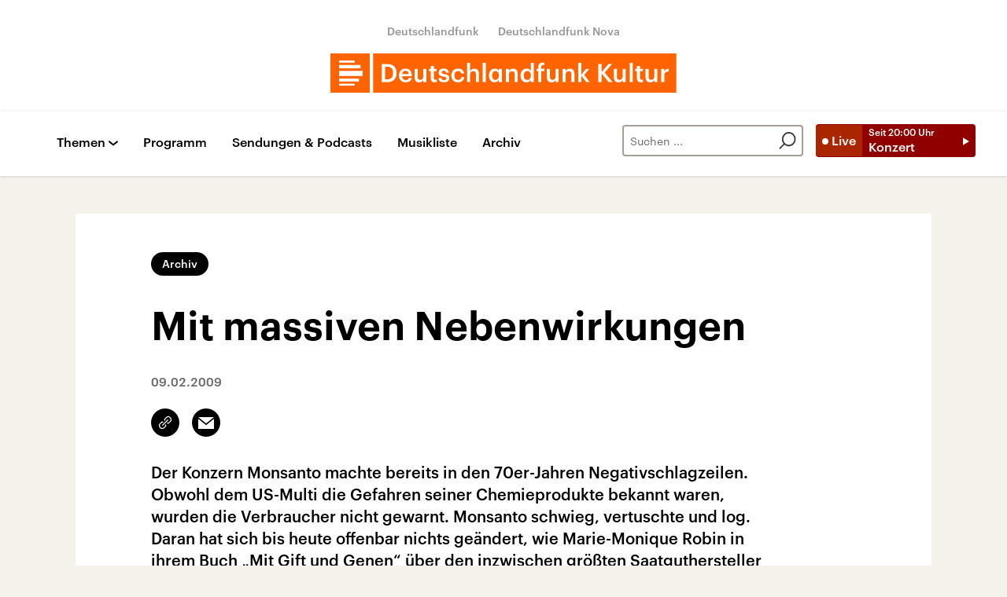

--- FILE ---
content_type: text/html;charset=UTF-8
request_url: https://www.deutschlandfunkkultur.de/mit-massiven-nebenwirkungen-100.html
body_size: 35475
content:
<!doctype html>
<html lang="de">

  <head prefix="og: http://ogp.me/ns#">
    <script class="js-client-queries" data-json="{&quot;key&quot;:&quot;fd200b6ced1d7de6b2ea2a060d281ab3&quot;,&quot;value&quot;:{&quot;__typename&quot;:&quot;Teaser&quot;,&quot;sophoraId&quot;:&quot;mit-massiven-nebenwirkungen-100&quot;,&quot;sophoraExternalId&quot;:&quot;PAPAYA_ARTICLE_137116&quot;,&quot;title&quot;:&quot;Mit massiven Nebenwirkungen&quot;,&quot;author&quot;:null,&quot;teaserHeadline&quot;:null,&quot;teaserHeadlineShort&quot;:null,&quot;seoTitle&quot;:null,&quot;seoTeaserText&quot;:null,&quot;hideForExternalSearch&quot;:null,&quot;catchLine&quot;:null,&quot;teasertext&quot;:&quot;Der Konzern Monsanto machte bereits in den 70er-Jahren Negativschlagzeilen. Obwohl dem US-Multi die Gefahren seiner Chemieprodukte bekannt waren, wurden die Verbraucher nicht gewarnt. Monsanto schwieg, vertuschte und log. Daran hat sich bis heute offenbar nichts geändert, wie Marie-Monique Robin in ihrem Buch \&quot;Mit Gift und Genen\&quot; über den  inzwischen größten Saatguthersteller der Welt zeigt.&quot;,&quot;date&quot;:&quot;2009-02-09T00:00:00.000+01:00&quot;,&quot;firstPublicationDate&quot;:&quot;2020-02-03T09:41:00.520+01:00&quot;,&quot;dateLocalizedFormatted&quot;:&quot;09.02.2009&quot;,&quot;path&quot;:&quot;https://www.deutschlandfunkkultur.de/mit-massiven-nebenwirkungen-100.html&quot;,&quot;isExternalLink&quot;:false,&quot;pathPodcast&quot;:null,&quot;pathRss&quot;:null,&quot;pathArdpodcast&quot;:null,&quot;pathPlaylist&quot;:null,&quot;sameOrigin&quot;:&quot;deutschlandfunk_kultur&quot;,&quot;pathSameOrigin&quot;:&quot;https://www.deutschlandfunkkultur.de/mit-massiven-nebenwirkungen-100.html&quot;,&quot;primaryType&quot;:&quot;dradio-nt:page-article&quot;,&quot;contentType&quot;:&quot;article&quot;,&quot;articleSite&quot;:&quot;64df3047-eea5-411a-877c-c415f344a8e7&quot;,&quot;description&quot;:null,&quot;siteName&quot;:&quot;deutschlandfunk-kultur&quot;,&quot;tags&quot;:null,&quot;articleImage&quot;:{&quot;__typename&quot;:&quot;ImageReference&quot;,&quot;sophoraReferenceId&quot;:&quot;FILE_70e47e085ae26ae8ca568748ee5d7c27&quot;,&quot;overridingProperties&quot;:{&quot;__typename&quot;:&quot;Image&quot;,&quot;alt&quot;:&quot;Arbeit in der Landwirtschaft&quot;,&quot;source&quot;:null,&quot;title&quot;:null,&quot;caption&quot;:&quot;Arbeit in der Landwirtschaft&quot;}},&quot;mainAudio&quot;:{&quot;__typename&quot;:&quot;SophoraReference&quot;,&quot;sophoraReferenceId&quot;:null},&quot;contentLink&quot;:null,&quot;isArchive&quot;:true,&quot;topics&quot;:[],&quot;socialMediaTitle&quot;:null,&quot;socialMediaTeaserText&quot;:null,&quot;socialMediaImage&quot;:null}}"></script>
    <meta charSet="utf-8" />
    <meta http-equiv="Content-Type" content="text/html; charset=utf-8" />
    <meta http-equiv="Content-Script-Type" content="text/javascript" />
    <meta http-equiv="X-UA-Compatible" content="IE=Edge" />
    <meta name="viewport" content="width=device-width, initial-scale=1" />
    <meta name="robots" content="index, follow, noarchive, max-snippet:-1, max-image-preview:large, max-video-preview:-1" />
    <link rel="shortcut icon" type="image/x-icon" href="/static/img/deutschlandfunk_kultur/icons/favicon.ico" />
    <link rel="icon" type="image/x-icon" href="/static/img/deutschlandfunk_kultur/icons/favicon.ico" />
    <link rel="icon" type="image/png" href="/static/img/deutschlandfunk_kultur/icons/favicon-32x32.png" />
    <link rel="apple-touch-icon" href="/static/img/deutschlandfunk_kultur/icons/apple-touch-icon-60x60.png" />
    <link rel="apple-touch-icon" href="/static/img/deutschlandfunk_kultur/icons/apple-touch-icon-57x57.png" sizes="57x57" />
    <link rel="apple-touch-icon" href="/static/img/deutschlandfunk_kultur/icons/apple-touch-icon-60x60.png" sizes="60x60" />
    <link rel="apple-touch-icon" href="/static/img/deutschlandfunk_kultur/icons/apple-touch-icon-72x72.png" sizes="72x72" />
    <link rel="apple-touch-icon" href="/static/img/deutschlandfunk_kultur/icons/apple-touch-icon-76x76.png" sizes="76x76" />
    <link rel="apple-touch-icon" href="/static/img/deutschlandfunk_kultur/icons/apple-touch-icon-114x114.png" sizes="114x114" />
    <link rel="apple-touch-icon" href="/static/img/deutschlandfunk_kultur/icons/apple-touch-icon-120x120.png" sizes="120x120" />
    <link rel="apple-touch-icon" href="/static/img/deutschlandfunk_kultur/icons/apple-touch-icon-128x128.png" sizes="128x128" />
    <link rel="apple-touch-icon" href="/static/img/deutschlandfunk_kultur/icons/apple-touch-icon-144x144.png" sizes="144x144" />
    <link rel="apple-touch-icon" href="/static/img/deutschlandfunk_kultur/icons/apple-touch-icon-152x152.png" sizes="152x152" />
    <link rel="apple-touch-icon" href="/static/img/deutschlandfunk_kultur/icons/apple-touch-icon-180x180.png" sizes="180x180" />
    <link rel="icon" type="image/png" href="/static/img/deutschlandfunk_kultur/icons/favicon-16x16.png" sizes="16x16" />
    <link rel="icon" type="image/png" href="/static/img/deutschlandfunk_kultur/icons/favicon-32x32.png" sizes="32x32" />
    <link rel="icon" type="image/png" href="/static/img/deutschlandfunk_kultur/icons/favicon-96x96.png" sizes="96x96" />
    <link rel="icon" type="image/png" href="/static/img/deutschlandfunk_kultur/icons/favicon-160x160.png" sizes="160x160" />
    <link rel="icon" type="image/png" href="/static/img/deutschlandfunk_kultur/icons/favicon-192x192.png" sizes="192x192" />
    <link rel="icon" type="image/png" href="/static/img/deutschlandfunk_kultur/icons/favicon-196x196.png" sizes="196x196" />
    <link rel="stylesheet" media="screen, projection, print" type="text/css" href="/static/generated/deutschlandfunk_kultur/styles.css" />
    <title>Mit massiven Nebenwirkungen</title>
    <meta name="description" content="Der Konzern Monsanto machte bereits in den 70er-Jahren Negativschlagzeilen. Obwohl dem US-Multi die Gefahren seiner Chemieprodukte bekannt waren, wurden die Verbraucher nicht gewarnt. Monsanto schwieg, vertuschte und log. Daran hat sich bis heute offenbar nichts geändert, wie Marie-Monique Robin in ihrem Buch &quot;Mit Gift und Genen&quot; über den  inzwischen größten Saatguthersteller der Welt zeigt." />
    <meta name="pub_date" content="2020-02-03T09:41:00.520+01:00" />
    <meta property="og:title" content="Mit massiven Nebenwirkungen" />
    <meta property="og:description" content="Der Konzern Monsanto machte bereits in den 70er-Jahren Negativschlagzeilen. Obwohl dem US-Multi die Gefahren seiner Chemieprodukte bekannt waren, wurden die Verbraucher nicht gewarnt. Monsanto schwieg, vertuschte und log. Daran hat sich bis heute offenbar nichts geändert, wie Marie-Monique Robin in ihrem Buch &quot;Mit Gift und Genen&quot; über den  inzwischen größten Saatguthersteller der Welt zeigt." />
    <meta property="og:type" content="article" />
    <meta property="og:locale" content="de_DE" />
    <meta property="og:site_name" content="Deutschlandfunk Kultur" />
    <meta property="og:url" content="https://www.deutschlandfunkkultur.de/mit-massiven-nebenwirkungen-100.html" />
    <meta property="author" content="deutschlandfunkkultur.de" />
    <meta property="publisher" content="deutschlandfunkkultur.de" />
    <link id="page-url" rel="canonical" href="https://www.deutschlandfunkkultur.de/mit-massiven-nebenwirkungen-100.html" />
    <script class="js-client-queries" data-json="{&quot;key&quot;:&quot;27a1540df789b82e00c28db0ef180b3b&quot;,&quot;value&quot;:&quot;4vAytU&quot;}"></script>
    <link rel="shortlink" href="//dlf.de/4vAytU" />
    <meta name="facebook-domain-verification" content="nsm1tvo8x4fb1xlgjwuw0q2si1yieu" />
    <meta name="google-site-verification" content="l7MEE4WhhShq_MYkLlN56aa0csfqijf8NnP_FChT7Lk" />
  </head>

  <body>
    <div id="main-app" class="no-js">
      <header class="b-header js-header-debug-start"><!--/esi/dfk-header-inner-top-->
        <div class="header-container">
  <ul class="b-header-brand-links is-header">
    <script class="js-client-queries" data-json="{&quot;key&quot;:&quot;02488d2d007af3ca4b7cc9d40e680ad0&quot;,&quot;value&quot;:{&quot;__typename&quot;:&quot;SiteMainNavigation&quot;,&quot;items&quot;:[{&quot;__typename&quot;:&quot;TeaserReference&quot;,&quot;sophoraReferenceId&quot;:&quot;2dc83a6a-96ae-48ac-b1a2-e9579ae81367&quot;,&quot;overridingProperties&quot;:{&quot;__typename&quot;:&quot;Teaser&quot;,&quot;title&quot;:&quot;Deutschlandfunk&quot;}},{&quot;__typename&quot;:&quot;TeaserReference&quot;,&quot;sophoraReferenceId&quot;:&quot;7d7d03cb-b731-45eb-9945-812d074ed181&quot;,&quot;overridingProperties&quot;:{&quot;__typename&quot;:&quot;Teaser&quot;,&quot;title&quot;:&quot;Deutschlandfunk Nova&quot;}}]}}"></script>
    <script class="js-client-queries" data-json="{&quot;key&quot;:&quot;b103baa6b4b1e70b61826cb33c8f95c9&quot;,&quot;value&quot;:{&quot;__typename&quot;:&quot;Teaser&quot;,&quot;sophoraId&quot;:&quot;brandlink-dlf-100&quot;,&quot;sophoraExternalId&quot;:&quot;2dc83a6a-96ae-48ac-b1a2-e9579ae81367&quot;,&quot;title&quot;:&quot;Deutschlandfunk&quot;,&quot;author&quot;:null,&quot;teaserHeadline&quot;:null,&quot;teaserHeadlineShort&quot;:null,&quot;seoTitle&quot;:null,&quot;seoTeaserText&quot;:null,&quot;hideForExternalSearch&quot;:null,&quot;catchLine&quot;:null,&quot;teasertext&quot;:null,&quot;date&quot;:null,&quot;firstPublicationDate&quot;:&quot;2021-03-30T21:47:33.476+02:00&quot;,&quot;dateLocalizedFormatted&quot;:null,&quot;path&quot;:&quot;https://www.deutschlandfunk.de&quot;,&quot;isExternalLink&quot;:true,&quot;pathPodcast&quot;:null,&quot;pathRss&quot;:null,&quot;pathArdpodcast&quot;:null,&quot;pathPlaylist&quot;:null,&quot;sameOrigin&quot;:&quot;deutschlandfunk_kultur&quot;,&quot;pathSameOrigin&quot;:&quot;https://www.deutschlandfunkkultur.de/brandlink-dlf-100.html&quot;,&quot;primaryType&quot;:&quot;dradio-nt:content-link&quot;,&quot;contentType&quot;:null,&quot;articleSite&quot;:&quot;4f8db02a-35ae-4b78-9cd0-86b177726ec0&quot;,&quot;description&quot;:null,&quot;siteName&quot;:&quot;deutschlandfunk&quot;,&quot;tags&quot;:null,&quot;articleImage&quot;:null,&quot;mainAudio&quot;:{&quot;__typename&quot;:&quot;SophoraReference&quot;,&quot;sophoraReferenceId&quot;:null},&quot;contentLink&quot;:&quot;https://www.deutschlandfunk.de&quot;,&quot;isArchive&quot;:false,&quot;topics&quot;:[],&quot;socialMediaTitle&quot;:null,&quot;socialMediaTeaserText&quot;:null,&quot;socialMediaImage&quot;:null}}"></script>
    <li class="brand-links-item"><a class="brand-link" href="https://www.deutschlandfunk.de" title="Deutschlandfunk" target="_blank" rel="noopener noreferrer">Deutschlandfunk</a></li>
    <script class="js-client-queries" data-json="{&quot;key&quot;:&quot;c55ddc15ab146ac6c3648ca792570f11&quot;,&quot;value&quot;:{&quot;__typename&quot;:&quot;Teaser&quot;,&quot;sophoraId&quot;:&quot;dlf-nova-100&quot;,&quot;sophoraExternalId&quot;:&quot;7d7d03cb-b731-45eb-9945-812d074ed181&quot;,&quot;title&quot;:&quot;Deutschlandfunk Nova&quot;,&quot;author&quot;:null,&quot;teaserHeadline&quot;:null,&quot;teaserHeadlineShort&quot;:null,&quot;seoTitle&quot;:null,&quot;seoTeaserText&quot;:null,&quot;hideForExternalSearch&quot;:null,&quot;catchLine&quot;:null,&quot;teasertext&quot;:null,&quot;date&quot;:null,&quot;firstPublicationDate&quot;:&quot;2020-04-08T13:08:45.254+02:00&quot;,&quot;dateLocalizedFormatted&quot;:null,&quot;path&quot;:&quot;https://www.deutschlandfunknova.de&quot;,&quot;isExternalLink&quot;:true,&quot;pathPodcast&quot;:null,&quot;pathRss&quot;:null,&quot;pathArdpodcast&quot;:null,&quot;pathPlaylist&quot;:null,&quot;sameOrigin&quot;:&quot;deutschlandfunk_kultur&quot;,&quot;pathSameOrigin&quot;:&quot;https://www.deutschlandfunkkultur.de/dlf-nova-100.html&quot;,&quot;primaryType&quot;:&quot;dradio-nt:content-link&quot;,&quot;contentType&quot;:null,&quot;articleSite&quot;:&quot;4f8db02a-35ae-4b78-9cd0-86b177726ec0&quot;,&quot;description&quot;:null,&quot;siteName&quot;:&quot;deutschlandfunk&quot;,&quot;tags&quot;:null,&quot;articleImage&quot;:null,&quot;mainAudio&quot;:{&quot;__typename&quot;:&quot;SophoraReference&quot;,&quot;sophoraReferenceId&quot;:null},&quot;contentLink&quot;:&quot;https://www.deutschlandfunknova.de&quot;,&quot;isArchive&quot;:false,&quot;topics&quot;:[],&quot;socialMediaTitle&quot;:null,&quot;socialMediaTeaserText&quot;:null,&quot;socialMediaImage&quot;:null}}"></script>
    <li class="brand-links-item"><a class="brand-link" href="https://www.deutschlandfunknova.de" title="Deutschlandfunk Nova" target="_blank" rel="noopener noreferrer">Deutschlandfunk Nova</a></li>
  </ul><a href="/" title="Deutschlandfunk-Kultur-Logo - zurück zur Startseite" class="header-logo-dfk-link"><svg xmlns="http://www.w3.org/2000/svg" width="440" height="50" viewBox="0 0 440 50" class="brand-logo-dfk">
      <polygon points="0 50 50 50 50 0 0 0" fill="#ff6400"></polygon>
      <polygon points="54.3 50 439.7 50 439.7 0 54.3 0" fill="#ff6400"></polygon>
      <path fill="rgba(255,255,255,1)" d="M41,22.2H11v6.5h30V22.2z M11,18.9h27.2v-4.2H11V18.9z M11,11.8h19.7V9H11V11.8z M36.3,31.9H11v3.8  h25.3V31.9z M30.7,41H11v-2.4h19.7V41z"></path>
      <path fill="rgba(255,255,255,1)" d="m420.6 19.7h3.9v3.2c1.1-2.1 2.6-3.4 5.5-3.4v3.6c-3.4 0-5.5 1.1-5.5 4.7v8.7h-3.9v-16.8zm-20 10.8v-10.8h3.9v10.3c0 2.5 1.1 3.7 3.3 3.7 2.1 0 3.9-1.4 3.9-4v-10h3.9v16.8h-3.9v-2.6c-0.8 1.6-2.6 3-5.3 3-3.3-0.1-5.8-2-5.8-6.4zm-11 1.3v-9.2h-2.3v-2.9h2.3v-3.7h3.9v3.7h3.7v2.9h-3.7v8.8c0 1.5 0.7 2.2 1.9 2.2 0.8 0 1.4-0.1 1.9-0.3v3.1c-0.6 0.2-1.4 0.4-2.6 0.4-3.4 0-5.1-1.8-5.1-5zm-9.2-19.9h3.9v24.6h-3.9v-24.6zm-20.1 18.6v-10.8h3.9v10.3c0 2.5 1.1 3.7 3.3 3.7 2.1 0 3.9-1.4 3.9-4v-10h3.9v16.8h-3.9v-2.6c-0.8 1.6-2.6 3-5.3 3-3.3-0.1-5.8-2-5.8-6.4zm-19.9-17h4.3v10.4l8.8-10.5h4.6l-9.5 11 10 12h-5l-8.8-10.7v10.7h-4.3v-22.9zm-25.4-1.6h3.9v15.2l6-7.4h4.2l-6.5 7.7 7.1 9.1h-4.5l-6.3-8.3v8.3h-3.9v-24.6zm-19.9 7.8h3.9v2.7c0.8-1.6 2.7-3 5.4-3 3.4 0 5.8 2 5.8 6.6v10.6h-3.9v-10.3c0-2.5-1-3.7-3.3-3.7-2.2 0-4 1.3-4 4v9.9h-3.9v-16.8zm-20 10.8v-10.8h3.9v10.3c0 2.5 1.1 3.7 3.3 3.7 2.1 0 3.9-1.3 3.9-4v-10h3.9v16.8h-3.9v-2.6c-0.8 1.6-2.6 3-5.3 3-3.3-0.1-5.8-2-5.8-6.4zm-10.9-7.9h-2.3v-2.9h2.3v-2.3c0-3.7 2.1-5.7 5.7-5.7 0.9 0 1.5 0.1 2.2 0.3v3c-0.4-0.2-1.1-0.3-1.8-0.3-1.6 0-2.2 1-2.2 2.5v2.4h3.8v2.9h-3.8v13.9h-3.9v-13.8zm-9.4 5.6v-0.3c0-3.7-1.7-5.5-4.5-5.5-2.9 0-4.5 2-4.5 5.6v0.3c0 3.7 1.9 5.5 4.4 5.5 2.6-0.1 4.6-1.9 4.6-5.6zm-13.1 0.2v-0.3c0-5.4 3.2-8.8 7.6-8.8 2.7 0 4.4 1.3 5.4 2.9v-10.3h3.9v24.6h-3.9v-2.8c-0.9 1.7-3.1 3.2-5.5 3.2-4.3-0.1-7.5-3.1-7.5-8.5zm-18.7-8.7h3.9v2.7c0.8-1.6 2.7-3 5.4-3 3.4 0 5.8 2 5.8 6.6v10.6h-3.9v-10.3c0-2.5-1-3.7-3.3-3.7-2.2 0-4 1.3-4 4v9.9h-3.9v-16.8zm-8.8 8.5v-0.3c0-3.7-1.7-5.5-4.3-5.5-2.7 0-4.4 2-4.4 5.6v0.3c0 3.7 1.9 5.5 4.2 5.5 2.5-0.1 4.5-1.9 4.5-5.6zm-12.7 0.2v-0.3c0-5.4 3.4-8.8 7.4-8.8 2.6 0 4.2 1.2 5.2 2.9v-2.5h3.9v16.8h-3.9v-2.8c-0.9 1.6-3 3.1-5.3 3.1-4 0-7.3-3-7.3-8.4zm-7.9-16.5h3.9v24.6h-3.9v-24.6zm-19.9 0h3.9v10.5c0.8-1.6 2.7-3 5.4-3 3.4 0 5.8 2 5.8 6.6v10.6h-3.9v-10.3c0-2.5-1-3.7-3.3-3.7-2.2 0-4 1.3-4 4v9.9h-3.9v-24.6zm-20 16.4v-0.3c0-5.3 3.8-8.7 8.5-8.7 3.7 0 7.2 1.7 7.7 6.3h-3.8c-0.3-2.3-1.8-3.2-3.9-3.2-2.7 0-4.6 2.1-4.6 5.5v0.3c0 3.7 1.8 5.6 4.7 5.6 2.1 0 3.8-1.2 4.1-3.6h3.6c-0.3 3.9-3.2 6.6-7.8 6.6-4.8 0-8.5-3.1-8.5-8.5zm-16.4 3h3.7c0.2 1.7 1.1 2.7 3.3 2.7 2.1 0 3-0.7 3-2.2 0-1.4-1.1-1.9-3.6-2.3-4.4-0.7-6.1-2-6.1-5.1 0-3.4 3.2-5.1 6.3-5.1 3.4 0 6.2 1.3 6.6 5.1h-3.5c-0.3-1.5-1.2-2.3-3-2.3-1.7 0-2.7 0.8-2.7 2s0.8 1.7 3.5 2.2c4 0.6 6.3 1.6 6.3 5.1 0 3.4-2.4 5.4-6.7 5.4-4.4 0-6.9-2-7.1-5.5zm-9.8 0.5v-9.2h-2.3v-2.9h2.3v-3.7h3.9v3.7h3.7v2.9h-3.7v8.8c0 1.5 0.7 2.2 1.9 2.2 0.8 0 1.4-0.1 1.9-0.3v3.1c-0.6 0.2-1.4 0.4-2.6 0.4-3.4 0-5.1-1.8-5.1-5zm-20.5-1.3v-10.8h3.9v10.3c0 2.5 1.1 3.7 3.3 3.7 2.1 0 3.9-1.3 3.9-4v-10h3.9v16.8h-3.9v-2.6c-0.8 1.6-2.6 3-5.3 3-3.3-0.1-5.8-2-5.8-6.4zm-7.5-4.2c-0.2-2.9-1.7-4.2-4.1-4.2-2.3 0-3.9 1.6-4.3 4.2h8.4zm-12.4 2v-0.3c0-5.2 3.6-8.7 8.4-8.7 4.2 0 7.9 2.5 7.9 8.5v1.1h-12.3c0.1 3.2 1.7 5 4.6 5 2.3 0 3.6-0.9 3.9-2.6h3.8c-0.5 3.5-3.4 5.5-7.7 5.5-5 0-8.6-3.2-8.6-8.5zm-15.1 4.8c5.1 0 7.6-3 7.6-8v-0.3c0-5-2.3-7.9-7.7-7.9h-2.5v16.2h2.6zm-6.8-19.6h7c8 0 11.9 4.6 11.9 11.3v0.3c0 6.7-3.9 11.5-12 11.5h-6.9v-23.1z"></path>
    </svg></a>
</div><!--/esi/dfk-header-inner-navigation-->
        <nav class="b-navigation js-navigation" id="navigation">
  <div class="navigation-container">
    <ul class="navigation-mobile">
      <li class="navigation-mobile-item">
        <script class="js-client-queries" data-json="{&quot;key&quot;:&quot;bbefee18b7ed8afb04434a0289a10a72&quot;,&quot;value&quot;:{&quot;__typename&quot;:&quot;PageConfig&quot;,&quot;sophoraId&quot;:null,&quot;sophoraExternalId&quot;:&quot;653d2b9a-6ca5-4590-8c8f-eb3928d40156&quot;}}"></script>
        <script class="js-client-queries" data-json="{&quot;key&quot;:&quot;530befd72509cf1d70d8c2cd048820c4&quot;,&quot;value&quot;:{&quot;__typename&quot;:&quot;Stream&quot;,&quot;sophoraExternalId&quot;:&quot;653d2b9a-6ca5-4590-8c8f-eb3928d40156&quot;,&quot;url&quot;:&quot;https://st02.sslstream.dlf.de/dlf/02/128/mp3/stream.mp3&quot;,&quot;title&quot;:&quot;Deutschlandfunk Kultur MP3 - 128 kbit/s&quot;}}"></script>
        <script class="js-client-queries" data-json="{&quot;key&quot;:&quot;f656d2ece53512473b4b8d643490f1ab&quot;,&quot;value&quot;:{&quot;data&quot;:{&quot;currentBroadcast&quot;:{&quot;__typename&quot;:&quot;Broadcast&quot;,&quot;title&quot;:&quot;Konzert&quot;,&quot;startTime&quot;:&quot;20:00&quot;,&quot;endTime&quot;:&quot;21:30&quot;,&quot;shortText&quot;:&quot;Begegnungen mit Helmut Lachenmann (4/7) \nDer \&quot;ästhetische Apparat\&quot;: Orchestermusik und der Widerstand aus dem Musikbetrieb\nRainer Pöllmann im Gespräch mit Helmut Lachenmann\n(Wdh. v. 06.08.2014)\nTeil 5 am 12.11.2025\n\nIn sieben Folgen spricht Lachenmann über seine künstlerische Entwicklung, seine Ästhetik und seine Erlebnisse mit Musikern und Institutionen.&quot;,&quot;pressText&quot;:&quot;Helmut Lachenmann, geboren 1935 in Stuttgart, ist einer der berühmtesten und wirkungsmächtigsten Komponisten der Gegenwart. Mit seiner differenzierten Klangwelt und mit einem konsequent die Gesellschaft herausfordernden Kunstbegriff wurde er zum Vorbild für eine ganze Generation von Komponisten und Kulturschaffenden. Seine Musik steht in der Tradition abendländischer Musikgeschichte und unterzieht diese zugleich einer kritischen Reflexion. Im Zentrum steht dabei Freiheit der Kunst von inneren wie äußeren Zwängen. In den 1970er-Jahren noch heftig angefeindet, ist Lachenmann seit vielen Jahren schon ein weithin verehrter Komponist. In sieben Folgen spricht Lachenmann über seine künstlerische Entwicklung, seine Ästhetik und seine Erlebnisse mit Musikern und Institutionen.&quot;,&quot;producer&quot;:&quot;Deutschlandfunk Kultur&quot;}},&quot;loading&quot;:false}}"></script><noscript><object><a href="https://st02.sslstream.dlf.de/dlf/02/128/mp3/stream.mp3" target="_blank" rel="noopener noreferrer" title="Livestream anhören" class="b-btn-live navigation-mobile-btn-live js-btn-live" data-audioreference="https://st02.sslstream.dlf.de/dlf/02/128/mp3/stream.mp3" data-audio-src="https://st02.sslstream.dlf.de/dlf/02/128/mp3/stream.mp3" data-audio-station-code="DFK" data-audio-producer="Deutschlandfunk Kultur" data-islive="1" data-media-level2="1" data-audio-is-embedded="0"><span class="btn-live-signal">Live</span><span class="btn-live-text-area"><span class="btn-live-start-from">Seit <!-- -->20:00<!-- --> Uhr</span><span class="btn-live-program-title">Konzert</span></span></a></object></noscript><button type="button" title="Livestream anhören" class="b-btn-live navigation-mobile-btn-live js-btn-live" data-audioreference="https://st02.sslstream.dlf.de/dlf/02/128/mp3/stream.mp3" data-audio-src="https://st02.sslstream.dlf.de/dlf/02/128/mp3/stream.mp3" data-audio-station-code="DFK" data-audio-producer="Deutschlandfunk Kultur" data-islive="1" data-media-level2="1" data-audio-is-embedded="0"><span class="btn-live-signal">Live</span><span class="btn-live-text-area"><span class="btn-live-start-from">Seit <!-- -->20:00<!-- --> Uhr</span><span class="btn-live-program-title">Konzert</span></span></button>
      </li>
      <script class="js-client-queries" data-json="{&quot;key&quot;:&quot;c1053673734a56985d2ebc00cf25d4cf&quot;,&quot;value&quot;:{&quot;__typename&quot;:&quot;SiteMainNavigation&quot;,&quot;items&quot;:[{&quot;__typename&quot;:&quot;TeaserReference&quot;,&quot;sophoraReferenceId&quot;:&quot;cdaf34e8-f8a1-4dcb-bb1f-249071bd965e&quot;,&quot;overridingProperties&quot;:{&quot;__typename&quot;:&quot;Teaser&quot;,&quot;title&quot;:null}},{&quot;__typename&quot;:&quot;TeaserReference&quot;,&quot;sophoraReferenceId&quot;:&quot;a239214e-fb99-4e99-8409-1c44a1d636a6&quot;,&quot;overridingProperties&quot;:{&quot;__typename&quot;:&quot;Teaser&quot;,&quot;title&quot;:&quot;Podcasts&quot;}}]}}"></script>
      <script class="js-client-queries" data-json="{&quot;key&quot;:&quot;e7693b73e011614ce95a25ed0c49606d&quot;,&quot;value&quot;:{&quot;__typename&quot;:&quot;Teaser&quot;,&quot;sophoraId&quot;:&quot;navigation-programm-104&quot;,&quot;sophoraExternalId&quot;:&quot;cdaf34e8-f8a1-4dcb-bb1f-249071bd965e&quot;,&quot;title&quot;:&quot;Programm&quot;,&quot;author&quot;:null,&quot;teaserHeadline&quot;:null,&quot;teaserHeadlineShort&quot;:null,&quot;seoTitle&quot;:null,&quot;seoTeaserText&quot;:null,&quot;hideForExternalSearch&quot;:&quot;false&quot;,&quot;catchLine&quot;:null,&quot;teasertext&quot;:&quot;Das Programm von Deutschlandfunk Kultur mit Links zu Beiträgen und Audios aus allen Sendungen. Zum Nachhören oder Nachlesen – mit Vorschau und Rückschau.&quot;,&quot;date&quot;:null,&quot;firstPublicationDate&quot;:&quot;2020-03-27T17:24:03.838+01:00&quot;,&quot;dateLocalizedFormatted&quot;:null,&quot;path&quot;:&quot;https://www.deutschlandfunkkultur.de/programm&quot;,&quot;isExternalLink&quot;:false,&quot;pathPodcast&quot;:&quot;https://www.deutschlandfunkkultur.de/programm&quot;,&quot;pathRss&quot;:&quot;https://www.deutschlandfunkkultur.de/programm&quot;,&quot;pathArdpodcast&quot;:null,&quot;pathPlaylist&quot;:null,&quot;sameOrigin&quot;:&quot;deutschlandfunk_kultur&quot;,&quot;pathSameOrigin&quot;:&quot;https://www.deutschlandfunkkultur.de/programm&quot;,&quot;primaryType&quot;:&quot;dradio-nt:page-index&quot;,&quot;contentType&quot;:null,&quot;articleSite&quot;:&quot;64df3047-eea5-411a-877c-c415f344a8e7&quot;,&quot;description&quot;:null,&quot;siteName&quot;:&quot;deutschlandfunk-kultur&quot;,&quot;tags&quot;:null,&quot;articleImage&quot;:{&quot;__typename&quot;:&quot;ImageReference&quot;,&quot;sophoraReferenceId&quot;:&quot;dba2b789-f4ca-4492-8cb6-6e2c6f9757b3&quot;,&quot;overridingProperties&quot;:{&quot;__typename&quot;:&quot;Image&quot;,&quot;alt&quot;:null,&quot;source&quot;:null,&quot;title&quot;:null,&quot;caption&quot;:null}},&quot;mainAudio&quot;:{&quot;__typename&quot;:&quot;SophoraReference&quot;,&quot;sophoraReferenceId&quot;:null},&quot;contentLink&quot;:null,&quot;isArchive&quot;:false,&quot;topics&quot;:[],&quot;socialMediaTitle&quot;:null,&quot;socialMediaTeaserText&quot;:null,&quot;socialMediaImage&quot;:null}}"></script>
      <li class="navigation-mobile-item"><a href="https://www.deutschlandfunkkultur.de/programm" title="Programm" class="navigation-mobile-link js-navi-link">Programm</a></li>
      <script class="js-client-queries" data-json="{&quot;key&quot;:&quot;52ab03a381bf6aa73feb80ecff33a32a&quot;,&quot;value&quot;:{&quot;__typename&quot;:&quot;Teaser&quot;,&quot;sophoraId&quot;:&quot;navigation-sendungen-und-podcasts-100&quot;,&quot;sophoraExternalId&quot;:&quot;a239214e-fb99-4e99-8409-1c44a1d636a6&quot;,&quot;title&quot;:&quot;Podcasts&quot;,&quot;author&quot;:null,&quot;teaserHeadline&quot;:null,&quot;teaserHeadlineShort&quot;:null,&quot;seoTitle&quot;:null,&quot;seoTeaserText&quot;:null,&quot;hideForExternalSearch&quot;:&quot;false&quot;,&quot;catchLine&quot;:null,&quot;teasertext&quot;:&quot;Alle Podcasts von Deutschlandfunk Kultur zum Abonnieren und Herunterladen. Abonnieren Sie unsere Podcasts als RSS oder über Apple Podcast, Spotify, Google Podcasts oder direkt in der Dlf Audiothek.&quot;,&quot;date&quot;:null,&quot;firstPublicationDate&quot;:&quot;2020-03-27T17:24:48.136+01:00&quot;,&quot;dateLocalizedFormatted&quot;:null,&quot;path&quot;:&quot;https://www.deutschlandfunkkultur.de/program-and-podcast&quot;,&quot;isExternalLink&quot;:false,&quot;pathPodcast&quot;:&quot;https://www.deutschlandfunkkultur.de/program-and-podcast&quot;,&quot;pathRss&quot;:&quot;https://www.deutschlandfunkkultur.de/program-and-podcast&quot;,&quot;pathArdpodcast&quot;:null,&quot;pathPlaylist&quot;:null,&quot;sameOrigin&quot;:&quot;deutschlandfunk_kultur&quot;,&quot;pathSameOrigin&quot;:&quot;https://www.deutschlandfunkkultur.de/program-and-podcast&quot;,&quot;primaryType&quot;:&quot;dradio-nt:page-index&quot;,&quot;contentType&quot;:null,&quot;articleSite&quot;:&quot;64df3047-eea5-411a-877c-c415f344a8e7&quot;,&quot;description&quot;:null,&quot;siteName&quot;:&quot;deutschlandfunk-kultur&quot;,&quot;tags&quot;:null,&quot;articleImage&quot;:null,&quot;mainAudio&quot;:{&quot;__typename&quot;:&quot;SophoraReference&quot;,&quot;sophoraReferenceId&quot;:null},&quot;contentLink&quot;:null,&quot;isArchive&quot;:false,&quot;topics&quot;:[],&quot;socialMediaTitle&quot;:null,&quot;socialMediaTeaserText&quot;:null,&quot;socialMediaImage&quot;:null}}"></script>
      <li class="navigation-mobile-item"><a href="https://www.deutschlandfunkkultur.de/program-and-podcast" title="Podcasts" class="navigation-mobile-link js-navi-link">Podcasts</a></li>
      <li class="navigation-mobile-item"><button type="button" class="b-btn-text navigation-mobile-btn-menu-toggle js-navigation-mobile-btn-menu-toggle js-button" title="" data-prevent-default="true"></button></li>
    </ul>
    <div class="navigation-menu">
      <script class="js-client-queries" data-json="{&quot;key&quot;:&quot;bbefee18b7ed8afb04434a0289a10a72&quot;,&quot;value&quot;:{&quot;__typename&quot;:&quot;PageConfig&quot;,&quot;sophoraId&quot;:null,&quot;sophoraExternalId&quot;:&quot;653d2b9a-6ca5-4590-8c8f-eb3928d40156&quot;}}"></script>
      <script class="js-client-queries" data-json="{&quot;key&quot;:&quot;530befd72509cf1d70d8c2cd048820c4&quot;,&quot;value&quot;:{&quot;__typename&quot;:&quot;Stream&quot;,&quot;sophoraExternalId&quot;:&quot;653d2b9a-6ca5-4590-8c8f-eb3928d40156&quot;,&quot;url&quot;:&quot;https://st02.sslstream.dlf.de/dlf/02/128/mp3/stream.mp3&quot;,&quot;title&quot;:&quot;Deutschlandfunk Kultur MP3 - 128 kbit/s&quot;}}"></script>
      <script class="js-client-queries" data-json="{&quot;key&quot;:&quot;f656d2ece53512473b4b8d643490f1ab&quot;,&quot;value&quot;:{&quot;data&quot;:{&quot;currentBroadcast&quot;:{&quot;__typename&quot;:&quot;Broadcast&quot;,&quot;title&quot;:&quot;Konzert&quot;,&quot;startTime&quot;:&quot;20:00&quot;,&quot;endTime&quot;:&quot;21:30&quot;,&quot;shortText&quot;:&quot;Begegnungen mit Helmut Lachenmann (4/7) \nDer \&quot;ästhetische Apparat\&quot;: Orchestermusik und der Widerstand aus dem Musikbetrieb\nRainer Pöllmann im Gespräch mit Helmut Lachenmann\n(Wdh. v. 06.08.2014)\nTeil 5 am 12.11.2025\n\nIn sieben Folgen spricht Lachenmann über seine künstlerische Entwicklung, seine Ästhetik und seine Erlebnisse mit Musikern und Institutionen.&quot;,&quot;pressText&quot;:&quot;Helmut Lachenmann, geboren 1935 in Stuttgart, ist einer der berühmtesten und wirkungsmächtigsten Komponisten der Gegenwart. Mit seiner differenzierten Klangwelt und mit einem konsequent die Gesellschaft herausfordernden Kunstbegriff wurde er zum Vorbild für eine ganze Generation von Komponisten und Kulturschaffenden. Seine Musik steht in der Tradition abendländischer Musikgeschichte und unterzieht diese zugleich einer kritischen Reflexion. Im Zentrum steht dabei Freiheit der Kunst von inneren wie äußeren Zwängen. In den 1970er-Jahren noch heftig angefeindet, ist Lachenmann seit vielen Jahren schon ein weithin verehrter Komponist. In sieben Folgen spricht Lachenmann über seine künstlerische Entwicklung, seine Ästhetik und seine Erlebnisse mit Musikern und Institutionen.&quot;,&quot;producer&quot;:&quot;Deutschlandfunk Kultur&quot;}},&quot;loading&quot;:false}}"></script><noscript><object><a href="https://st02.sslstream.dlf.de/dlf/02/128/mp3/stream.mp3" target="_blank" rel="noopener noreferrer" title="Livestream anhören" class="b-btn-live navigation-menu-btn-live js-btn-live" data-audioreference="https://st02.sslstream.dlf.de/dlf/02/128/mp3/stream.mp3" data-audio-src="https://st02.sslstream.dlf.de/dlf/02/128/mp3/stream.mp3" data-audio-station-code="DFK" data-islive="1" data-media-level2="1" data-audio-producer="Deutschlandfunk Kultur" data-audio-is-embedded="0"><span class="btn-live-signal">Live</span><span class="btn-live-text-area"><span class="btn-live-start-from">Seit <!-- -->20:00<!-- --> Uhr</span><span class="btn-live-program-title">Konzert</span></span></a></object></noscript><button type="button" title="Livestream anhören" class="b-btn-live navigation-menu-btn-live js-btn-live" data-audioreference="https://st02.sslstream.dlf.de/dlf/02/128/mp3/stream.mp3" data-audio-src="https://st02.sslstream.dlf.de/dlf/02/128/mp3/stream.mp3" data-audio-station-code="DFK" data-islive="1" data-media-level2="1" data-audio-producer="Deutschlandfunk Kultur" data-audio-is-embedded="0"><span class="btn-live-signal">Live</span><span class="btn-live-text-area"><span class="btn-live-start-from">Seit <!-- -->20:00<!-- --> Uhr</span><span class="btn-live-program-title">Konzert</span></span></button>
      <ul class="navigation-menu-link-list">
        <li class="navigation-menu-link-item"><button class="navigation-menu-link is-menu-link-thema js-navigation-sub-menu-trigger">Themen</button>
          <div class="navigation-sub-menu">
            <div class="navigation-sub-menu-container">
              <div class="b-submenu-thema-labels-section">
                <ul class="b-list-labels">
                  <script class="js-client-queries" data-json="{&quot;key&quot;:&quot;16a3562ff4f6453bcef6bc9650b2de49&quot;,&quot;value&quot;:{&quot;data&quot;:{&quot;topics&quot;:[{&quot;__typename&quot;:&quot;Topic&quot;,&quot;overviewDocument&quot;:{&quot;__typename&quot;:&quot;SophoraReference&quot;,&quot;sophoraReferenceId&quot;:&quot;718f3d16-4fb8-4621-884b-0a8951b9d1ca&quot;},&quot;title&quot;:&quot;Bücher&quot;},{&quot;__typename&quot;:&quot;Topic&quot;,&quot;overviewDocument&quot;:{&quot;__typename&quot;:&quot;SophoraReference&quot;,&quot;sophoraReferenceId&quot;:&quot;35910943-2d28-4606-ae03-1db8a0571c82&quot;},&quot;title&quot;:&quot;Meinung &amp; Debatte&quot;},{&quot;__typename&quot;:&quot;Topic&quot;,&quot;overviewDocument&quot;:{&quot;__typename&quot;:&quot;SophoraReference&quot;,&quot;sophoraReferenceId&quot;:&quot;3c9928af-6fb5-450c-954a-752884120d8a&quot;},&quot;title&quot;:&quot;Musik&quot;},{&quot;__typename&quot;:&quot;Topic&quot;,&quot;overviewDocument&quot;:{&quot;__typename&quot;:&quot;SophoraReference&quot;,&quot;sophoraReferenceId&quot;:&quot;b782d546-555d-4dae-9bed-eac228763e36&quot;},&quot;title&quot;:&quot;Film &amp; Serie&quot;},{&quot;__typename&quot;:&quot;Topic&quot;,&quot;overviewDocument&quot;:{&quot;__typename&quot;:&quot;SophoraReference&quot;,&quot;sophoraReferenceId&quot;:&quot;13e9318f-3b37-4ed2-bd34-500afc4ed048&quot;},&quot;title&quot;:&quot;Politik&quot;},{&quot;__typename&quot;:&quot;Topic&quot;,&quot;overviewDocument&quot;:{&quot;__typename&quot;:&quot;SophoraReference&quot;,&quot;sophoraReferenceId&quot;:&quot;647842c1-e8cd-4880-9be2-7bcd0465a7d2&quot;},&quot;title&quot;:&quot;Kulturnachrichten&quot;},{&quot;__typename&quot;:&quot;Topic&quot;,&quot;overviewDocument&quot;:{&quot;__typename&quot;:&quot;SophoraReference&quot;,&quot;sophoraReferenceId&quot;:&quot;23c48ecf-0d3b-43b6-9628-24d793f182d4&quot;},&quot;title&quot;:&quot;Psychologie&quot;},{&quot;__typename&quot;:&quot;Topic&quot;,&quot;overviewDocument&quot;:{&quot;__typename&quot;:&quot;SophoraReference&quot;,&quot;sophoraReferenceId&quot;:&quot;7c703335-7528-486f-985a-bf1bf893ae77&quot;},&quot;title&quot;:&quot;Bühne&quot;},{&quot;__typename&quot;:&quot;Topic&quot;,&quot;overviewDocument&quot;:{&quot;__typename&quot;:&quot;SophoraReference&quot;,&quot;sophoraReferenceId&quot;:&quot;7f999bd6-8430-46fa-bb74-98c2631780b0&quot;},&quot;title&quot;:&quot;Hörspiel + Feature&quot;},{&quot;__typename&quot;:&quot;Topic&quot;,&quot;overviewDocument&quot;:{&quot;__typename&quot;:&quot;SophoraReference&quot;,&quot;sophoraReferenceId&quot;:&quot;60400784-e114-4679-8a9e-2f6647cf76c8&quot;},&quot;title&quot;:&quot;Philosophie&quot;},{&quot;__typename&quot;:&quot;Topic&quot;,&quot;overviewDocument&quot;:{&quot;__typename&quot;:&quot;SophoraReference&quot;,&quot;sophoraReferenceId&quot;:&quot;bc7fa459-d39e-4bed-b32d-205d60d0ec7a&quot;},&quot;title&quot;:&quot;Umwelt&quot;},{&quot;__typename&quot;:&quot;Topic&quot;,&quot;overviewDocument&quot;:{&quot;__typename&quot;:&quot;SophoraReference&quot;,&quot;sophoraReferenceId&quot;:&quot;093fd92f-e704-461c-b0f3-7a121a254846&quot;},&quot;title&quot;:&quot;Kakadu&quot;},{&quot;__typename&quot;:&quot;Topic&quot;,&quot;overviewDocument&quot;:{&quot;__typename&quot;:&quot;SophoraReference&quot;,&quot;sophoraReferenceId&quot;:&quot;54ab1915-6dce-4fc4-a2f8-7814061671c8&quot;},&quot;title&quot;:&quot;Leben&quot;},{&quot;__typename&quot;:&quot;Topic&quot;,&quot;overviewDocument&quot;:{&quot;__typename&quot;:&quot;SophoraReference&quot;,&quot;sophoraReferenceId&quot;:&quot;6090df5e-ff11-475b-aabb-d36a22e6d3b4&quot;},&quot;title&quot;:&quot;Wissenschaft&quot;},{&quot;__typename&quot;:&quot;Topic&quot;,&quot;overviewDocument&quot;:{&quot;__typename&quot;:&quot;SophoraReference&quot;,&quot;sophoraReferenceId&quot;:&quot;05f6435c-ba50-4d43-9113-9f1cd17b9d45&quot;},&quot;title&quot;:&quot;Geschichte&quot;}]},&quot;loading&quot;:false}}"></script>
                  <script class="js-client-queries" data-json="{&quot;key&quot;:&quot;5f19e93ef670e107b581a4896ace8371&quot;,&quot;value&quot;:{&quot;__typename&quot;:&quot;Teaser&quot;,&quot;sophoraId&quot;:&quot;buecher-108&quot;,&quot;sophoraExternalId&quot;:&quot;718f3d16-4fb8-4621-884b-0a8951b9d1ca&quot;,&quot;title&quot;:&quot;Bücher&quot;,&quot;author&quot;:null,&quot;teaserHeadline&quot;:null,&quot;teaserHeadlineShort&quot;:null,&quot;seoTitle&quot;:null,&quot;seoTeaserText&quot;:null,&quot;hideForExternalSearch&quot;:null,&quot;catchLine&quot;:null,&quot;teasertext&quot;:&quot;Aktuelle Rezensionen, Gespräche mit Autorinnen und Autoren, sowie aktuelle Entwicklungen aus der Buch- und Verlagswelt&quot;,&quot;date&quot;:null,&quot;firstPublicationDate&quot;:&quot;2020-02-19T12:10:30.698+01:00&quot;,&quot;dateLocalizedFormatted&quot;:null,&quot;path&quot;:&quot;https://www.deutschlandfunkkultur.de/buecher-108.html&quot;,&quot;isExternalLink&quot;:false,&quot;pathPodcast&quot;:&quot;https://www.deutschlandfunkkultur.de/buecher-108.xml&quot;,&quot;pathRss&quot;:&quot;https://www.deutschlandfunkkultur.de/buecher-108.rss&quot;,&quot;pathArdpodcast&quot;:null,&quot;pathPlaylist&quot;:null,&quot;sameOrigin&quot;:&quot;deutschlandfunk_kultur&quot;,&quot;pathSameOrigin&quot;:&quot;https://www.deutschlandfunkkultur.de/buecher-108.html&quot;,&quot;primaryType&quot;:&quot;dradio-nt:page-index&quot;,&quot;contentType&quot;:&quot;topic&quot;,&quot;articleSite&quot;:&quot;64df3047-eea5-411a-877c-c415f344a8e7&quot;,&quot;description&quot;:null,&quot;siteName&quot;:&quot;deutschlandfunk-kultur&quot;,&quot;tags&quot;:null,&quot;articleImage&quot;:{&quot;__typename&quot;:&quot;ImageReference&quot;,&quot;sophoraReferenceId&quot;:&quot;dbe308fa-8405-4989-ba7b-898c7e8fd82d&quot;,&quot;overridingProperties&quot;:{&quot;__typename&quot;:&quot;Image&quot;,&quot;alt&quot;:null,&quot;source&quot;:null,&quot;title&quot;:null,&quot;caption&quot;:null}},&quot;mainAudio&quot;:{&quot;__typename&quot;:&quot;SophoraReference&quot;,&quot;sophoraReferenceId&quot;:null},&quot;contentLink&quot;:null,&quot;isArchive&quot;:false,&quot;topics&quot;:[],&quot;socialMediaTitle&quot;:null,&quot;socialMediaTeaserText&quot;:null,&quot;socialMediaImage&quot;:null}}"></script>
                  <li class="list-labels-item"><a class="b-label  js-navi-link" href="https://www.deutschlandfunkkultur.de/buecher-108.html" title="Bücher">Bücher</a></li>
                  <script class="js-client-queries" data-json="{&quot;key&quot;:&quot;bf17029a81cbc861b80d47bcaa8fce69&quot;,&quot;value&quot;:{&quot;__typename&quot;:&quot;Teaser&quot;,&quot;sophoraId&quot;:&quot;meinung-debatte-100&quot;,&quot;sophoraExternalId&quot;:&quot;35910943-2d28-4606-ae03-1db8a0571c82&quot;,&quot;title&quot;:&quot;Meinung &amp; Debatte&quot;,&quot;author&quot;:null,&quot;teaserHeadline&quot;:null,&quot;teaserHeadlineShort&quot;:null,&quot;seoTitle&quot;:null,&quot;seoTeaserText&quot;:null,&quot;hideForExternalSearch&quot;:null,&quot;catchLine&quot;:null,&quot;teasertext&quot;:&quot;Meinungen und Kommentare zu aktuellen gesellschaftlichen Themen&quot;,&quot;date&quot;:null,&quot;firstPublicationDate&quot;:&quot;2020-02-17T14:00:07.293+01:00&quot;,&quot;dateLocalizedFormatted&quot;:null,&quot;path&quot;:&quot;https://www.deutschlandfunkkultur.de/meinung-debatte-100.html&quot;,&quot;isExternalLink&quot;:false,&quot;pathPodcast&quot;:&quot;https://www.deutschlandfunkkultur.de/meinung-debatte-100.xml&quot;,&quot;pathRss&quot;:&quot;https://www.deutschlandfunkkultur.de/meinung-debatte-100.rss&quot;,&quot;pathArdpodcast&quot;:null,&quot;pathPlaylist&quot;:null,&quot;sameOrigin&quot;:&quot;deutschlandfunk_kultur&quot;,&quot;pathSameOrigin&quot;:&quot;https://www.deutschlandfunkkultur.de/meinung-debatte-100.html&quot;,&quot;primaryType&quot;:&quot;dradio-nt:page-index&quot;,&quot;contentType&quot;:&quot;topic&quot;,&quot;articleSite&quot;:&quot;64df3047-eea5-411a-877c-c415f344a8e7&quot;,&quot;description&quot;:null,&quot;siteName&quot;:&quot;deutschlandfunk-kultur&quot;,&quot;tags&quot;:null,&quot;articleImage&quot;:{&quot;__typename&quot;:&quot;ImageReference&quot;,&quot;sophoraReferenceId&quot;:&quot;c4427bab-d825-4b25-841b-2e18631148d6&quot;,&quot;overridingProperties&quot;:{&quot;__typename&quot;:&quot;Image&quot;,&quot;alt&quot;:null,&quot;source&quot;:null,&quot;title&quot;:null,&quot;caption&quot;:null}},&quot;mainAudio&quot;:{&quot;__typename&quot;:&quot;SophoraReference&quot;,&quot;sophoraReferenceId&quot;:null},&quot;contentLink&quot;:null,&quot;isArchive&quot;:false,&quot;topics&quot;:[],&quot;socialMediaTitle&quot;:null,&quot;socialMediaTeaserText&quot;:null,&quot;socialMediaImage&quot;:null}}"></script>
                  <li class="list-labels-item"><a class="b-label  js-navi-link" href="https://www.deutschlandfunkkultur.de/meinung-debatte-100.html" title="Meinung &amp; Debatte">Meinung &amp; Debatte</a></li>
                  <script class="js-client-queries" data-json="{&quot;key&quot;:&quot;036b88dd158ca60d817749e073c7567f&quot;,&quot;value&quot;:{&quot;__typename&quot;:&quot;Teaser&quot;,&quot;sophoraId&quot;:&quot;musikportal-100&quot;,&quot;sophoraExternalId&quot;:&quot;3c9928af-6fb5-450c-954a-752884120d8a&quot;,&quot;title&quot;:&quot;Musik&quot;,&quot;author&quot;:null,&quot;teaserHeadline&quot;:null,&quot;teaserHeadlineShort&quot;:null,&quot;seoTitle&quot;:null,&quot;seoTeaserText&quot;:null,&quot;hideForExternalSearch&quot;:&quot;false&quot;,&quot;catchLine&quot;:null,&quot;teasertext&quot;:&quot;Hier gibt es Neuigkeiten aus der Musik: frische Alben, spannende Bücher und Konzerte, die komplett gehört werden können. Dazu ein Blick in die Geschichte und hinter die Kulissen.&quot;,&quot;date&quot;:null,&quot;firstPublicationDate&quot;:&quot;2020-06-03T16:00:47.890+02:00&quot;,&quot;dateLocalizedFormatted&quot;:null,&quot;path&quot;:&quot;https://www.deutschlandfunkkultur.de/musikportal-100.html&quot;,&quot;isExternalLink&quot;:false,&quot;pathPodcast&quot;:&quot;https://www.deutschlandfunkkultur.de/musikportal-100.xml&quot;,&quot;pathRss&quot;:&quot;https://www.deutschlandfunkkultur.de/musikportal-100.rss&quot;,&quot;pathArdpodcast&quot;:null,&quot;pathPlaylist&quot;:null,&quot;sameOrigin&quot;:&quot;deutschlandfunk_kultur&quot;,&quot;pathSameOrigin&quot;:&quot;https://www.deutschlandfunkkultur.de/musikportal-100.html&quot;,&quot;primaryType&quot;:&quot;dradio-nt:page-index&quot;,&quot;contentType&quot;:&quot;portal&quot;,&quot;articleSite&quot;:&quot;64df3047-eea5-411a-877c-c415f344a8e7&quot;,&quot;description&quot;:null,&quot;siteName&quot;:&quot;deutschlandfunk-kultur&quot;,&quot;tags&quot;:null,&quot;articleImage&quot;:{&quot;__typename&quot;:&quot;ImageReference&quot;,&quot;sophoraReferenceId&quot;:&quot;384c38cb-bdb3-49b2-9c7a-03cd3aba4abe&quot;,&quot;overridingProperties&quot;:{&quot;__typename&quot;:&quot;Image&quot;,&quot;alt&quot;:null,&quot;source&quot;:null,&quot;title&quot;:null,&quot;caption&quot;:null}},&quot;mainAudio&quot;:{&quot;__typename&quot;:&quot;SophoraReference&quot;,&quot;sophoraReferenceId&quot;:null},&quot;contentLink&quot;:null,&quot;isArchive&quot;:false,&quot;topics&quot;:[],&quot;socialMediaTitle&quot;:null,&quot;socialMediaTeaserText&quot;:null,&quot;socialMediaImage&quot;:null}}"></script>
                  <li class="list-labels-item"><a class="b-label  js-navi-link" href="https://www.deutschlandfunkkultur.de/musikportal-100.html" title="Musik">Musik</a></li>
                  <script class="js-client-queries" data-json="{&quot;key&quot;:&quot;9ceff220444a81eeb751dfa8d123c03b&quot;,&quot;value&quot;:{&quot;__typename&quot;:&quot;Teaser&quot;,&quot;sophoraId&quot;:&quot;film-serie-100&quot;,&quot;sophoraExternalId&quot;:&quot;b782d546-555d-4dae-9bed-eac228763e36&quot;,&quot;title&quot;:&quot;Film &amp; Serie&quot;,&quot;author&quot;:null,&quot;teaserHeadline&quot;:null,&quot;teaserHeadlineShort&quot;:null,&quot;seoTitle&quot;:null,&quot;seoTeaserText&quot;:null,&quot;hideForExternalSearch&quot;:&quot;false&quot;,&quot;catchLine&quot;:null,&quot;teasertext&quot;:&quot;Alle Informationen über Blockbuster, Arthouse, Serien oder Film im Netz.&quot;,&quot;date&quot;:null,&quot;firstPublicationDate&quot;:&quot;2020-02-19T12:14:06.206+01:00&quot;,&quot;dateLocalizedFormatted&quot;:null,&quot;path&quot;:&quot;https://www.deutschlandfunkkultur.de/film-serie-100.html&quot;,&quot;isExternalLink&quot;:false,&quot;pathPodcast&quot;:&quot;https://www.deutschlandfunkkultur.de/film-serie-100.xml&quot;,&quot;pathRss&quot;:&quot;https://www.deutschlandfunkkultur.de/film-serie-100.rss&quot;,&quot;pathArdpodcast&quot;:null,&quot;pathPlaylist&quot;:null,&quot;sameOrigin&quot;:&quot;deutschlandfunk_kultur&quot;,&quot;pathSameOrigin&quot;:&quot;https://www.deutschlandfunkkultur.de/film-serie-100.html&quot;,&quot;primaryType&quot;:&quot;dradio-nt:page-index&quot;,&quot;contentType&quot;:&quot;topic&quot;,&quot;articleSite&quot;:&quot;64df3047-eea5-411a-877c-c415f344a8e7&quot;,&quot;description&quot;:null,&quot;siteName&quot;:&quot;deutschlandfunk-kultur&quot;,&quot;tags&quot;:null,&quot;articleImage&quot;:{&quot;__typename&quot;:&quot;ImageReference&quot;,&quot;sophoraReferenceId&quot;:&quot;dbbfdafa-35e3-426b-8170-f7a0bff13ac4&quot;,&quot;overridingProperties&quot;:{&quot;__typename&quot;:&quot;Image&quot;,&quot;alt&quot;:null,&quot;source&quot;:null,&quot;title&quot;:null,&quot;caption&quot;:null}},&quot;mainAudio&quot;:{&quot;__typename&quot;:&quot;SophoraReference&quot;,&quot;sophoraReferenceId&quot;:null},&quot;contentLink&quot;:null,&quot;isArchive&quot;:false,&quot;topics&quot;:[],&quot;socialMediaTitle&quot;:null,&quot;socialMediaTeaserText&quot;:null,&quot;socialMediaImage&quot;:null}}"></script>
                  <li class="list-labels-item"><a class="b-label  js-navi-link" href="https://www.deutschlandfunkkultur.de/film-serie-100.html" title="Film &amp; Serie">Film &amp; Serie</a></li>
                  <script class="js-client-queries" data-json="{&quot;key&quot;:&quot;aee30f470ffa93a70a712d0d9e31858e&quot;,&quot;value&quot;:{&quot;__typename&quot;:&quot;Teaser&quot;,&quot;sophoraId&quot;:&quot;politik-114&quot;,&quot;sophoraExternalId&quot;:&quot;13e9318f-3b37-4ed2-bd34-500afc4ed048&quot;,&quot;title&quot;:&quot;Politik&quot;,&quot;author&quot;:null,&quot;teaserHeadline&quot;:null,&quot;teaserHeadlineShort&quot;:null,&quot;seoTitle&quot;:null,&quot;seoTeaserText&quot;:null,&quot;hideForExternalSearch&quot;:null,&quot;catchLine&quot;:null,&quot;teasertext&quot;:&quot;Interviews, Reportagen, Hintergründe – aktuelle Informationen aus der Politik.&quot;,&quot;date&quot;:null,&quot;firstPublicationDate&quot;:&quot;2020-02-19T12:12:09.333+01:00&quot;,&quot;dateLocalizedFormatted&quot;:null,&quot;path&quot;:&quot;https://www.deutschlandfunkkultur.de/politik-114.html&quot;,&quot;isExternalLink&quot;:false,&quot;pathPodcast&quot;:&quot;https://www.deutschlandfunkkultur.de/politik-114.xml&quot;,&quot;pathRss&quot;:&quot;https://www.deutschlandfunkkultur.de/politik-114.rss&quot;,&quot;pathArdpodcast&quot;:null,&quot;pathPlaylist&quot;:null,&quot;sameOrigin&quot;:&quot;deutschlandfunk_kultur&quot;,&quot;pathSameOrigin&quot;:&quot;https://www.deutschlandfunkkultur.de/politik-114.html&quot;,&quot;primaryType&quot;:&quot;dradio-nt:page-index&quot;,&quot;contentType&quot;:&quot;topic&quot;,&quot;articleSite&quot;:&quot;64df3047-eea5-411a-877c-c415f344a8e7&quot;,&quot;description&quot;:null,&quot;siteName&quot;:&quot;deutschlandfunk-kultur&quot;,&quot;tags&quot;:null,&quot;articleImage&quot;:{&quot;__typename&quot;:&quot;ImageReference&quot;,&quot;sophoraReferenceId&quot;:&quot;dfcab415-8dc9-4ec8-8edf-1865bfa69209&quot;,&quot;overridingProperties&quot;:{&quot;__typename&quot;:&quot;Image&quot;,&quot;alt&quot;:null,&quot;source&quot;:null,&quot;title&quot;:null,&quot;caption&quot;:null}},&quot;mainAudio&quot;:{&quot;__typename&quot;:&quot;SophoraReference&quot;,&quot;sophoraReferenceId&quot;:null},&quot;contentLink&quot;:null,&quot;isArchive&quot;:false,&quot;topics&quot;:[],&quot;socialMediaTitle&quot;:null,&quot;socialMediaTeaserText&quot;:null,&quot;socialMediaImage&quot;:null}}"></script>
                  <li class="list-labels-item"><a class="b-label  js-navi-link" href="https://www.deutschlandfunkkultur.de/politik-114.html" title="Politik">Politik</a></li>
                  <script class="js-client-queries" data-json="{&quot;key&quot;:&quot;83da5fecf8ce2274146c12d83c1c3dd4&quot;,&quot;value&quot;:{&quot;__typename&quot;:&quot;Teaser&quot;,&quot;sophoraId&quot;:&quot;kulturnachrichten-116&quot;,&quot;sophoraExternalId&quot;:&quot;647842c1-e8cd-4880-9be2-7bcd0465a7d2&quot;,&quot;title&quot;:&quot;Kulturnachrichten&quot;,&quot;author&quot;:null,&quot;teaserHeadline&quot;:null,&quot;teaserHeadlineShort&quot;:null,&quot;seoTitle&quot;:null,&quot;seoTeaserText&quot;:null,&quot;hideForExternalSearch&quot;:&quot;false&quot;,&quot;catchLine&quot;:null,&quot;teasertext&quot;:&quot;Vier Mal täglich werden die wichtigsten Ereignisse und Entwicklungen aus dem kulturellen Leben aufgegriffen, auch jenseits des etablierten Kulturbetriebes.\nDie Kulturnachrichten können Sie hier nachhören.&quot;,&quot;date&quot;:null,&quot;firstPublicationDate&quot;:&quot;2020-02-17T14:01:53.304+01:00&quot;,&quot;dateLocalizedFormatted&quot;:null,&quot;path&quot;:&quot;https://www.deutschlandfunkkultur.de/kulturnachrichten-116.html&quot;,&quot;isExternalLink&quot;:false,&quot;pathPodcast&quot;:&quot;https://www.deutschlandfunkkultur.de/kulturnachrichten-116.xml&quot;,&quot;pathRss&quot;:&quot;https://www.deutschlandfunkkultur.de/kulturnachrichten-116.rss&quot;,&quot;pathArdpodcast&quot;:null,&quot;pathPlaylist&quot;:null,&quot;sameOrigin&quot;:&quot;deutschlandfunk_kultur&quot;,&quot;pathSameOrigin&quot;:&quot;https://www.deutschlandfunkkultur.de/kulturnachrichten-116.html&quot;,&quot;primaryType&quot;:&quot;dradio-nt:page-index&quot;,&quot;contentType&quot;:&quot;topic&quot;,&quot;articleSite&quot;:&quot;64df3047-eea5-411a-877c-c415f344a8e7&quot;,&quot;description&quot;:null,&quot;siteName&quot;:&quot;deutschlandfunk-kultur&quot;,&quot;tags&quot;:null,&quot;articleImage&quot;:{&quot;__typename&quot;:&quot;ImageReference&quot;,&quot;sophoraReferenceId&quot;:&quot;FILE_44acf968dfee677564ffc65307e1126c&quot;,&quot;overridingProperties&quot;:{&quot;__typename&quot;:&quot;Image&quot;,&quot;alt&quot;:null,&quot;source&quot;:null,&quot;title&quot;:null,&quot;caption&quot;:null}},&quot;mainAudio&quot;:{&quot;__typename&quot;:&quot;SophoraReference&quot;,&quot;sophoraReferenceId&quot;:null},&quot;contentLink&quot;:null,&quot;isArchive&quot;:false,&quot;topics&quot;:[],&quot;socialMediaTitle&quot;:null,&quot;socialMediaTeaserText&quot;:null,&quot;socialMediaImage&quot;:null}}"></script>
                  <li class="list-labels-item"><a class="b-label  js-navi-link" href="https://www.deutschlandfunkkultur.de/kulturnachrichten-116.html" title="Kulturnachrichten">Kulturnachrichten</a></li>
                  <script class="js-client-queries" data-json="{&quot;key&quot;:&quot;bf623e2016c22573a800dd05bfad5c08&quot;,&quot;value&quot;:{&quot;__typename&quot;:&quot;Teaser&quot;,&quot;sophoraId&quot;:&quot;psychologie-100&quot;,&quot;sophoraExternalId&quot;:&quot;23c48ecf-0d3b-43b6-9628-24d793f182d4&quot;,&quot;title&quot;:&quot;Psychologie&quot;,&quot;author&quot;:null,&quot;teaserHeadline&quot;:null,&quot;teaserHeadlineShort&quot;:null,&quot;seoTitle&quot;:null,&quot;seoTeaserText&quot;:null,&quot;hideForExternalSearch&quot;:null,&quot;catchLine&quot;:null,&quot;teasertext&quot;:&quot;Sinnsuche, Verhaltensmuster oder Denkstrukturen – alles aus dem Bereich der Psychologie.&quot;,&quot;date&quot;:null,&quot;firstPublicationDate&quot;:&quot;2020-06-03T16:00:47.890+02:00&quot;,&quot;dateLocalizedFormatted&quot;:null,&quot;path&quot;:&quot;https://www.deutschlandfunkkultur.de/psychologie-100.html&quot;,&quot;isExternalLink&quot;:false,&quot;pathPodcast&quot;:&quot;https://www.deutschlandfunkkultur.de/psychologie-100.xml&quot;,&quot;pathRss&quot;:&quot;https://www.deutschlandfunkkultur.de/psychologie-100.rss&quot;,&quot;pathArdpodcast&quot;:null,&quot;pathPlaylist&quot;:null,&quot;sameOrigin&quot;:&quot;deutschlandfunk_kultur&quot;,&quot;pathSameOrigin&quot;:&quot;https://www.deutschlandfunkkultur.de/psychologie-100.html&quot;,&quot;primaryType&quot;:&quot;dradio-nt:page-index&quot;,&quot;contentType&quot;:&quot;topic&quot;,&quot;articleSite&quot;:&quot;64df3047-eea5-411a-877c-c415f344a8e7&quot;,&quot;description&quot;:null,&quot;siteName&quot;:&quot;deutschlandfunk-kultur&quot;,&quot;tags&quot;:null,&quot;articleImage&quot;:{&quot;__typename&quot;:&quot;ImageReference&quot;,&quot;sophoraReferenceId&quot;:&quot;9e51806e-4741-4403-855e-bc27dabb2f2e&quot;,&quot;overridingProperties&quot;:{&quot;__typename&quot;:&quot;Image&quot;,&quot;alt&quot;:null,&quot;source&quot;:null,&quot;title&quot;:null,&quot;caption&quot;:null}},&quot;mainAudio&quot;:{&quot;__typename&quot;:&quot;SophoraReference&quot;,&quot;sophoraReferenceId&quot;:null},&quot;contentLink&quot;:null,&quot;isArchive&quot;:false,&quot;topics&quot;:[],&quot;socialMediaTitle&quot;:null,&quot;socialMediaTeaserText&quot;:null,&quot;socialMediaImage&quot;:null}}"></script>
                  <li class="list-labels-item"><a class="b-label  js-navi-link" href="https://www.deutschlandfunkkultur.de/psychologie-100.html" title="Psychologie">Psychologie</a></li>
                  <script class="js-client-queries" data-json="{&quot;key&quot;:&quot;ec6f3f11f7b3a820da46d44d5b1e3ac1&quot;,&quot;value&quot;:{&quot;__typename&quot;:&quot;Teaser&quot;,&quot;sophoraId&quot;:&quot;buehne-100&quot;,&quot;sophoraExternalId&quot;:&quot;7c703335-7528-486f-985a-bf1bf893ae77&quot;,&quot;title&quot;:&quot;Bühne&quot;,&quot;author&quot;:null,&quot;teaserHeadline&quot;:null,&quot;teaserHeadlineShort&quot;:null,&quot;seoTitle&quot;:null,&quot;seoTeaserText&quot;:null,&quot;hideForExternalSearch&quot;:null,&quot;catchLine&quot;:null,&quot;teasertext&quot;:&quot;Ob großes Theater oder kleine Häuser – hier erfahren Sie alles über Uraufführungen, Phänomene und Neuentdeckungen.&quot;,&quot;date&quot;:null,&quot;firstPublicationDate&quot;:&quot;2020-02-17T14:01:19.363+01:00&quot;,&quot;dateLocalizedFormatted&quot;:null,&quot;path&quot;:&quot;https://www.deutschlandfunkkultur.de/buehne-100.html&quot;,&quot;isExternalLink&quot;:false,&quot;pathPodcast&quot;:&quot;https://www.deutschlandfunkkultur.de/buehne-100.xml&quot;,&quot;pathRss&quot;:&quot;https://www.deutschlandfunkkultur.de/buehne-100.rss&quot;,&quot;pathArdpodcast&quot;:null,&quot;pathPlaylist&quot;:null,&quot;sameOrigin&quot;:&quot;deutschlandfunk_kultur&quot;,&quot;pathSameOrigin&quot;:&quot;https://www.deutschlandfunkkultur.de/buehne-100.html&quot;,&quot;primaryType&quot;:&quot;dradio-nt:page-index&quot;,&quot;contentType&quot;:&quot;topic&quot;,&quot;articleSite&quot;:&quot;64df3047-eea5-411a-877c-c415f344a8e7&quot;,&quot;description&quot;:null,&quot;siteName&quot;:&quot;deutschlandfunk-kultur&quot;,&quot;tags&quot;:null,&quot;articleImage&quot;:{&quot;__typename&quot;:&quot;ImageReference&quot;,&quot;sophoraReferenceId&quot;:&quot;d7e8a189-8a7c-4f3a-bd8e-e0ee68559a97&quot;,&quot;overridingProperties&quot;:{&quot;__typename&quot;:&quot;Image&quot;,&quot;alt&quot;:null,&quot;source&quot;:null,&quot;title&quot;:null,&quot;caption&quot;:null}},&quot;mainAudio&quot;:{&quot;__typename&quot;:&quot;SophoraReference&quot;,&quot;sophoraReferenceId&quot;:null},&quot;contentLink&quot;:null,&quot;isArchive&quot;:false,&quot;topics&quot;:[],&quot;socialMediaTitle&quot;:null,&quot;socialMediaTeaserText&quot;:null,&quot;socialMediaImage&quot;:null}}"></script>
                  <li class="list-labels-item"><a class="b-label  js-navi-link" href="https://www.deutschlandfunkkultur.de/buehne-100.html" title="Bühne">Bühne</a></li>
                  <script class="js-client-queries" data-json="{&quot;key&quot;:&quot;411adc16ba59a2955275436a90f7ebda&quot;,&quot;value&quot;:{&quot;__typename&quot;:&quot;Teaser&quot;,&quot;sophoraId&quot;:&quot;hoerspiel-und-feature-startseite-100&quot;,&quot;sophoraExternalId&quot;:&quot;7f999bd6-8430-46fa-bb74-98c2631780b0&quot;,&quot;title&quot;:&quot;Hörspiel und Feature&quot;,&quot;author&quot;:null,&quot;teaserHeadline&quot;:null,&quot;teaserHeadlineShort&quot;:null,&quot;seoTitle&quot;:null,&quot;seoTeaserText&quot;:null,&quot;hideForExternalSearch&quot;:&quot;false&quot;,&quot;catchLine&quot;:null,&quot;teasertext&quot;:&quot;Hörspiele, Krimis, Features, Klangkunst, Wurfsendung und Serien. Hier finden Sie alle Hörspiele und Features von Deutschlandfunk und Deutschlandfunk Kultur. Als Podcast oder zum Herunterladen.  &quot;,&quot;date&quot;:null,&quot;firstPublicationDate&quot;:&quot;2020-03-20T10:23:36.654+01:00&quot;,&quot;dateLocalizedFormatted&quot;:null,&quot;path&quot;:&quot;https://www.hoerspielundfeature.de/&quot;,&quot;isExternalLink&quot;:false,&quot;pathPodcast&quot;:&quot;https://www.hoerspielundfeature.de/&quot;,&quot;pathRss&quot;:&quot;https://www.hoerspielundfeature.de/&quot;,&quot;pathArdpodcast&quot;:null,&quot;pathPlaylist&quot;:null,&quot;sameOrigin&quot;:&quot;deutschlandfunk_kultur&quot;,&quot;pathSameOrigin&quot;:&quot;https://www.deutschlandfunkkultur.de/&quot;,&quot;primaryType&quot;:&quot;dradio-nt:page-index&quot;,&quot;contentType&quot;:&quot;audioLibraryStartPage&quot;,&quot;articleSite&quot;:&quot;8b03297f-1f18-4708-9efa-38dd8e243cc2&quot;,&quot;description&quot;:null,&quot;siteName&quot;:&quot;hoerspiel-und-feature&quot;,&quot;tags&quot;:null,&quot;articleImage&quot;:null,&quot;mainAudio&quot;:{&quot;__typename&quot;:&quot;SophoraReference&quot;,&quot;sophoraReferenceId&quot;:null},&quot;contentLink&quot;:null,&quot;isArchive&quot;:false,&quot;topics&quot;:[],&quot;socialMediaTitle&quot;:null,&quot;socialMediaTeaserText&quot;:null,&quot;socialMediaImage&quot;:null}}"></script>
                  <li class="list-labels-item"><a class="b-label  js-navi-link" href="https://www.hoerspielundfeature.de/" title="Hörspiel + Feature">Hörspiel + Feature</a></li>
                  <script class="js-client-queries" data-json="{&quot;key&quot;:&quot;a5a03151e7ff25ae33c482ffc77f2214&quot;,&quot;value&quot;:{&quot;__typename&quot;:&quot;Teaser&quot;,&quot;sophoraId&quot;:&quot;philosophie-104&quot;,&quot;sophoraExternalId&quot;:&quot;60400784-e114-4679-8a9e-2f6647cf76c8&quot;,&quot;title&quot;:&quot;Philosophie&quot;,&quot;author&quot;:null,&quot;teaserHeadline&quot;:null,&quot;teaserHeadlineShort&quot;:null,&quot;seoTitle&quot;:null,&quot;seoTeaserText&quot;:null,&quot;hideForExternalSearch&quot;:null,&quot;catchLine&quot;:null,&quot;teasertext&quot;:&quot;Alltägliches und Akademisches, über Sinn und Unsinn – alles aus dem Bereich der Philosophie.&quot;,&quot;date&quot;:null,&quot;firstPublicationDate&quot;:&quot;2020-06-03T16:00:47.890+02:00&quot;,&quot;dateLocalizedFormatted&quot;:null,&quot;path&quot;:&quot;https://www.deutschlandfunkkultur.de/philosophie-104.html&quot;,&quot;isExternalLink&quot;:false,&quot;pathPodcast&quot;:&quot;https://www.deutschlandfunkkultur.de/philosophie-104.xml&quot;,&quot;pathRss&quot;:&quot;https://www.deutschlandfunkkultur.de/philosophie-104.rss&quot;,&quot;pathArdpodcast&quot;:null,&quot;pathPlaylist&quot;:null,&quot;sameOrigin&quot;:&quot;deutschlandfunk_kultur&quot;,&quot;pathSameOrigin&quot;:&quot;https://www.deutschlandfunkkultur.de/philosophie-104.html&quot;,&quot;primaryType&quot;:&quot;dradio-nt:page-index&quot;,&quot;contentType&quot;:&quot;topic&quot;,&quot;articleSite&quot;:&quot;64df3047-eea5-411a-877c-c415f344a8e7&quot;,&quot;description&quot;:null,&quot;siteName&quot;:&quot;deutschlandfunk-kultur&quot;,&quot;tags&quot;:null,&quot;articleImage&quot;:{&quot;__typename&quot;:&quot;ImageReference&quot;,&quot;sophoraReferenceId&quot;:&quot;58538c57-954a-4238-9d48-743a40b60089&quot;,&quot;overridingProperties&quot;:{&quot;__typename&quot;:&quot;Image&quot;,&quot;alt&quot;:null,&quot;source&quot;:null,&quot;title&quot;:null,&quot;caption&quot;:null}},&quot;mainAudio&quot;:{&quot;__typename&quot;:&quot;SophoraReference&quot;,&quot;sophoraReferenceId&quot;:null},&quot;contentLink&quot;:null,&quot;isArchive&quot;:false,&quot;topics&quot;:[],&quot;socialMediaTitle&quot;:null,&quot;socialMediaTeaserText&quot;:null,&quot;socialMediaImage&quot;:null}}"></script>
                  <li class="list-labels-item"><a class="b-label  js-navi-link" href="https://www.deutschlandfunkkultur.de/philosophie-104.html" title="Philosophie">Philosophie</a></li>
                  <script class="js-client-queries" data-json="{&quot;key&quot;:&quot;047d7260c561fb5f2f24eab613357d40&quot;,&quot;value&quot;:{&quot;__typename&quot;:&quot;Teaser&quot;,&quot;sophoraId&quot;:&quot;umwelt-104&quot;,&quot;sophoraExternalId&quot;:&quot;bc7fa459-d39e-4bed-b32d-205d60d0ec7a&quot;,&quot;title&quot;:&quot;Umwelt&quot;,&quot;author&quot;:null,&quot;teaserHeadline&quot;:null,&quot;teaserHeadlineShort&quot;:null,&quot;seoTitle&quot;:null,&quot;seoTeaserText&quot;:null,&quot;hideForExternalSearch&quot;:null,&quot;catchLine&quot;:null,&quot;teasertext&quot;:&quot;Von Artenvielfalt bis Klimaschutz – alle Umweltthemen auf einen Blick.&quot;,&quot;date&quot;:null,&quot;firstPublicationDate&quot;:&quot;2021-11-11T09:39:05.761+01:00&quot;,&quot;dateLocalizedFormatted&quot;:null,&quot;path&quot;:&quot;https://www.deutschlandfunkkultur.de/umwelt-104.html&quot;,&quot;isExternalLink&quot;:false,&quot;pathPodcast&quot;:&quot;https://www.deutschlandfunkkultur.de/umwelt-104.xml&quot;,&quot;pathRss&quot;:&quot;https://www.deutschlandfunkkultur.de/umwelt-104.rss&quot;,&quot;pathArdpodcast&quot;:null,&quot;pathPlaylist&quot;:null,&quot;sameOrigin&quot;:&quot;deutschlandfunk_kultur&quot;,&quot;pathSameOrigin&quot;:&quot;https://www.deutschlandfunkkultur.de/umwelt-104.html&quot;,&quot;primaryType&quot;:&quot;dradio-nt:page-index&quot;,&quot;contentType&quot;:&quot;topic&quot;,&quot;articleSite&quot;:&quot;64df3047-eea5-411a-877c-c415f344a8e7&quot;,&quot;description&quot;:null,&quot;siteName&quot;:&quot;deutschlandfunk-kultur&quot;,&quot;tags&quot;:null,&quot;articleImage&quot;:{&quot;__typename&quot;:&quot;ImageReference&quot;,&quot;sophoraReferenceId&quot;:&quot;dba7e237-6461-45d5-a8b8-d652b7b44779&quot;,&quot;overridingProperties&quot;:{&quot;__typename&quot;:&quot;Image&quot;,&quot;alt&quot;:null,&quot;source&quot;:null,&quot;title&quot;:null,&quot;caption&quot;:null}},&quot;mainAudio&quot;:{&quot;__typename&quot;:&quot;SophoraReference&quot;,&quot;sophoraReferenceId&quot;:null},&quot;contentLink&quot;:null,&quot;isArchive&quot;:false,&quot;topics&quot;:[],&quot;socialMediaTitle&quot;:null,&quot;socialMediaTeaserText&quot;:null,&quot;socialMediaImage&quot;:null}}"></script>
                  <li class="list-labels-item"><a class="b-label  js-navi-link" href="https://www.deutschlandfunkkultur.de/umwelt-104.html" title="Umwelt">Umwelt</a></li>
                  <script class="js-client-queries" data-json="{&quot;key&quot;:&quot;8fe66187275ca2d3fd0447fb475379e9&quot;,&quot;value&quot;:{&quot;__typename&quot;:&quot;Teaser&quot;,&quot;sophoraId&quot;:&quot;navigation-kakadu-startseite-100&quot;,&quot;sophoraExternalId&quot;:&quot;093fd92f-e704-461c-b0f3-7a121a254846&quot;,&quot;title&quot;:&quot;KAKADU&quot;,&quot;author&quot;:null,&quot;teaserHeadline&quot;:null,&quot;teaserHeadlineShort&quot;:null,&quot;seoTitle&quot;:&quot;Kakadu - Der Kinderpodcast&quot;,&quot;seoTeaserText&quot;:&quot;Der Kakadu ist das Kinderprogramm von Deutschlandfunk Kultur. Entdecke die Welt des Kakadus als Podcast und im Kinderhörspiel. Viel Spaß!&quot;,&quot;hideForExternalSearch&quot;:&quot;false&quot;,&quot;catchLine&quot;:null,&quot;teasertext&quot;:&quot;Der Kakadu ist das Kinderprogramm von Deutschlandfunk Kultur. Entdecke die Welt des Kakadus als Podcast und im Kinderhörspiel. Viel Spaß!&quot;,&quot;date&quot;:null,&quot;firstPublicationDate&quot;:&quot;2020-03-27T17:29:54.010+01:00&quot;,&quot;dateLocalizedFormatted&quot;:null,&quot;path&quot;:&quot;https://www.kakadu.de/&quot;,&quot;isExternalLink&quot;:false,&quot;pathPodcast&quot;:&quot;https://www.kakadu.de/&quot;,&quot;pathRss&quot;:&quot;https://www.kakadu.de/&quot;,&quot;pathArdpodcast&quot;:null,&quot;pathPlaylist&quot;:null,&quot;sameOrigin&quot;:&quot;deutschlandfunk_kultur&quot;,&quot;pathSameOrigin&quot;:&quot;https://www.deutschlandfunkkultur.de/&quot;,&quot;primaryType&quot;:&quot;dradio-nt:page-index&quot;,&quot;contentType&quot;:null,&quot;articleSite&quot;:&quot;b33887e8-3af9-4e99-a731-9b9e08b873a3&quot;,&quot;description&quot;:null,&quot;siteName&quot;:&quot;kakadu&quot;,&quot;tags&quot;:null,&quot;articleImage&quot;:null,&quot;mainAudio&quot;:{&quot;__typename&quot;:&quot;SophoraReference&quot;,&quot;sophoraReferenceId&quot;:null},&quot;contentLink&quot;:null,&quot;isArchive&quot;:false,&quot;topics&quot;:[],&quot;socialMediaTitle&quot;:null,&quot;socialMediaTeaserText&quot;:null,&quot;socialMediaImage&quot;:null}}"></script>
                  <li class="list-labels-item"><a class="b-label  js-navi-link" href="https://www.kakadu.de/" title="Kakadu">Kakadu</a></li>
                  <script class="js-client-queries" data-json="{&quot;key&quot;:&quot;6227368dd21d50ca890f9521a9bc9410&quot;,&quot;value&quot;:{&quot;__typename&quot;:&quot;Teaser&quot;,&quot;sophoraId&quot;:&quot;leben-108&quot;,&quot;sophoraExternalId&quot;:&quot;54ab1915-6dce-4fc4-a2f8-7814061671c8&quot;,&quot;title&quot;:&quot;Leben&quot;,&quot;author&quot;:null,&quot;teaserHeadline&quot;:null,&quot;teaserHeadlineShort&quot;:null,&quot;seoTitle&quot;:null,&quot;seoTeaserText&quot;:null,&quot;hideForExternalSearch&quot;:null,&quot;catchLine&quot;:null,&quot;teasertext&quot;:&quot;Geschichten von der Straße und aus dem Netz, von Mainstream bis Subkultur – alles, was das moderne Leben ausmacht.&quot;,&quot;date&quot;:null,&quot;firstPublicationDate&quot;:&quot;2020-02-19T12:17:36.737+01:00&quot;,&quot;dateLocalizedFormatted&quot;:null,&quot;path&quot;:&quot;https://www.deutschlandfunkkultur.de/leben-108.html&quot;,&quot;isExternalLink&quot;:false,&quot;pathPodcast&quot;:&quot;https://www.deutschlandfunkkultur.de/leben-108.xml&quot;,&quot;pathRss&quot;:&quot;https://www.deutschlandfunkkultur.de/leben-108.rss&quot;,&quot;pathArdpodcast&quot;:null,&quot;pathPlaylist&quot;:null,&quot;sameOrigin&quot;:&quot;deutschlandfunk_kultur&quot;,&quot;pathSameOrigin&quot;:&quot;https://www.deutschlandfunkkultur.de/leben-108.html&quot;,&quot;primaryType&quot;:&quot;dradio-nt:page-index&quot;,&quot;contentType&quot;:&quot;topic&quot;,&quot;articleSite&quot;:&quot;64df3047-eea5-411a-877c-c415f344a8e7&quot;,&quot;description&quot;:null,&quot;siteName&quot;:&quot;deutschlandfunk-kultur&quot;,&quot;tags&quot;:null,&quot;articleImage&quot;:{&quot;__typename&quot;:&quot;ImageReference&quot;,&quot;sophoraReferenceId&quot;:&quot;ffaa3a18-40d6-476c-9b3d-955816fbd832&quot;,&quot;overridingProperties&quot;:{&quot;__typename&quot;:&quot;Image&quot;,&quot;alt&quot;:null,&quot;source&quot;:null,&quot;title&quot;:null,&quot;caption&quot;:null}},&quot;mainAudio&quot;:{&quot;__typename&quot;:&quot;SophoraReference&quot;,&quot;sophoraReferenceId&quot;:null},&quot;contentLink&quot;:null,&quot;isArchive&quot;:false,&quot;topics&quot;:[],&quot;socialMediaTitle&quot;:null,&quot;socialMediaTeaserText&quot;:null,&quot;socialMediaImage&quot;:null}}"></script>
                  <li class="list-labels-item"><a class="b-label  js-navi-link" href="https://www.deutschlandfunkkultur.de/leben-108.html" title="Leben">Leben</a></li>
                  <script class="js-client-queries" data-json="{&quot;key&quot;:&quot;1f5e1c3a94e8e1909cae0041e0ff6158&quot;,&quot;value&quot;:{&quot;__typename&quot;:&quot;Teaser&quot;,&quot;sophoraId&quot;:&quot;wissen-110&quot;,&quot;sophoraExternalId&quot;:&quot;6090df5e-ff11-475b-aabb-d36a22e6d3b4&quot;,&quot;title&quot;:&quot;Wissenschaft&quot;,&quot;author&quot;:null,&quot;teaserHeadline&quot;:null,&quot;teaserHeadlineShort&quot;:null,&quot;seoTitle&quot;:null,&quot;seoTeaserText&quot;:null,&quot;hideForExternalSearch&quot;:null,&quot;catchLine&quot;:null,&quot;teasertext&quot;:&quot;Wissenschaft anschaulich erklärt und aufbereitet. Hier finden Sie Beiträge zu aktuellen Entwicklungen. &quot;,&quot;date&quot;:null,&quot;firstPublicationDate&quot;:&quot;2020-02-19T12:18:40.088+01:00&quot;,&quot;dateLocalizedFormatted&quot;:null,&quot;path&quot;:&quot;https://www.deutschlandfunkkultur.de/wissen-110.html&quot;,&quot;isExternalLink&quot;:false,&quot;pathPodcast&quot;:&quot;https://www.deutschlandfunkkultur.de/wissen-110.xml&quot;,&quot;pathRss&quot;:&quot;https://www.deutschlandfunkkultur.de/wissen-110.rss&quot;,&quot;pathArdpodcast&quot;:null,&quot;pathPlaylist&quot;:null,&quot;sameOrigin&quot;:&quot;deutschlandfunk_kultur&quot;,&quot;pathSameOrigin&quot;:&quot;https://www.deutschlandfunkkultur.de/wissen-110.html&quot;,&quot;primaryType&quot;:&quot;dradio-nt:page-index&quot;,&quot;contentType&quot;:&quot;topic&quot;,&quot;articleSite&quot;:&quot;64df3047-eea5-411a-877c-c415f344a8e7&quot;,&quot;description&quot;:null,&quot;siteName&quot;:&quot;deutschlandfunk-kultur&quot;,&quot;tags&quot;:null,&quot;articleImage&quot;:{&quot;__typename&quot;:&quot;ImageReference&quot;,&quot;sophoraReferenceId&quot;:&quot;d894bbad-2fcc-4ef7-9693-22cfc0d3f7fe&quot;,&quot;overridingProperties&quot;:{&quot;__typename&quot;:&quot;Image&quot;,&quot;alt&quot;:null,&quot;source&quot;:null,&quot;title&quot;:null,&quot;caption&quot;:null}},&quot;mainAudio&quot;:{&quot;__typename&quot;:&quot;SophoraReference&quot;,&quot;sophoraReferenceId&quot;:null},&quot;contentLink&quot;:null,&quot;isArchive&quot;:false,&quot;topics&quot;:[],&quot;socialMediaTitle&quot;:null,&quot;socialMediaTeaserText&quot;:null,&quot;socialMediaImage&quot;:null}}"></script>
                  <li class="list-labels-item"><a class="b-label  js-navi-link" href="https://www.deutschlandfunkkultur.de/wissen-110.html" title="Wissenschaft">Wissenschaft</a></li>
                  <script class="js-client-queries" data-json="{&quot;key&quot;:&quot;0ed66fe6126484178c28f8ba9ed16dfa&quot;,&quot;value&quot;:{&quot;__typename&quot;:&quot;Teaser&quot;,&quot;sophoraId&quot;:&quot;geschichte-136&quot;,&quot;sophoraExternalId&quot;:&quot;05f6435c-ba50-4d43-9113-9f1cd17b9d45&quot;,&quot;title&quot;:&quot;Geschichte&quot;,&quot;author&quot;:null,&quot;teaserHeadline&quot;:null,&quot;teaserHeadlineShort&quot;:null,&quot;seoTitle&quot;:null,&quot;seoTeaserText&quot;:null,&quot;hideForExternalSearch&quot;:null,&quot;catchLine&quot;:null,&quot;teasertext&quot;:&quot;Kriege und Revolutionen, Debatten und Interpretationen – alles aus dem Bereich der Geschichte.&quot;,&quot;date&quot;:null,&quot;firstPublicationDate&quot;:&quot;2020-02-17T14:02:47.607+01:00&quot;,&quot;dateLocalizedFormatted&quot;:null,&quot;path&quot;:&quot;https://www.deutschlandfunkkultur.de/geschichte-136.html&quot;,&quot;isExternalLink&quot;:false,&quot;pathPodcast&quot;:&quot;https://www.deutschlandfunkkultur.de/geschichte-136.xml&quot;,&quot;pathRss&quot;:&quot;https://www.deutschlandfunkkultur.de/geschichte-136.rss&quot;,&quot;pathArdpodcast&quot;:null,&quot;pathPlaylist&quot;:null,&quot;sameOrigin&quot;:&quot;deutschlandfunk_kultur&quot;,&quot;pathSameOrigin&quot;:&quot;https://www.deutschlandfunkkultur.de/geschichte-136.html&quot;,&quot;primaryType&quot;:&quot;dradio-nt:page-index&quot;,&quot;contentType&quot;:&quot;topic&quot;,&quot;articleSite&quot;:&quot;64df3047-eea5-411a-877c-c415f344a8e7&quot;,&quot;description&quot;:null,&quot;siteName&quot;:&quot;deutschlandfunk-kultur&quot;,&quot;tags&quot;:null,&quot;articleImage&quot;:{&quot;__typename&quot;:&quot;ImageReference&quot;,&quot;sophoraReferenceId&quot;:&quot;c7fd0abf-1261-47e9-89ab-3bdae7e474e0&quot;,&quot;overridingProperties&quot;:{&quot;__typename&quot;:&quot;Image&quot;,&quot;alt&quot;:null,&quot;source&quot;:null,&quot;title&quot;:null,&quot;caption&quot;:null}},&quot;mainAudio&quot;:{&quot;__typename&quot;:&quot;SophoraReference&quot;,&quot;sophoraReferenceId&quot;:null},&quot;contentLink&quot;:null,&quot;isArchive&quot;:false,&quot;topics&quot;:[],&quot;socialMediaTitle&quot;:null,&quot;socialMediaTeaserText&quot;:null,&quot;socialMediaImage&quot;:null}}"></script>
                  <li class="list-labels-item"><a class="b-label  js-navi-link" href="https://www.deutschlandfunkkultur.de/geschichte-136.html" title="Geschichte">Geschichte</a></li>
                </ul>
                <ul class="b-list-labels">
                  <script class="js-client-queries" data-json="{&quot;key&quot;:&quot;3033c3394ee1d006b2f0283ece4d86ad&quot;,&quot;value&quot;:{&quot;data&quot;:{&quot;indexDocuments&quot;:[{&quot;__typename&quot;:&quot;IndexDoc&quot;,&quot;pageType&quot;:&quot;index&quot;,&quot;sophoraId&quot;:&quot;aktuelle-kultur-themen-100&quot;,&quot;sophoraReferenceId&quot;:&quot;309ba90e-9ea7-4be2-8e46-96bc7f6d89ce&quot;,&quot;title&quot;:&quot;Debatten und News aus der Kultur&quot;,&quot;heroTextShort&quot;:&quot;Die wichtigsten Kulturdebatten sowie aktuelle Berichte und Beiträge über Theater, Film, Literatur, Musik, Psychologie, Philosophie und Geschichte - in Deutschland, Europa und der Welt bei deutschlandfunkkultur.de&quot;,&quot;heroImageReference&quot;:{&quot;__typename&quot;:&quot;ImageReference&quot;,&quot;sophoraReferenceId&quot;:&quot;66545fff-78e0-419b-ae8d-ff50beda0c6c&quot;}}]},&quot;loading&quot;:false}}"></script>
                  <script class="js-client-queries" data-json="{&quot;key&quot;:&quot;f6e657a703bae8303257047b228cabc0&quot;,&quot;value&quot;:{&quot;__typename&quot;:&quot;Teaser&quot;,&quot;sophoraId&quot;:&quot;aktuelle-kultur-themen-100&quot;,&quot;sophoraExternalId&quot;:&quot;309ba90e-9ea7-4be2-8e46-96bc7f6d89ce&quot;,&quot;title&quot;:&quot;Debatten und News aus der Kultur&quot;,&quot;author&quot;:null,&quot;teaserHeadline&quot;:null,&quot;teaserHeadlineShort&quot;:null,&quot;seoTitle&quot;:null,&quot;seoTeaserText&quot;:null,&quot;hideForExternalSearch&quot;:null,&quot;catchLine&quot;:null,&quot;teasertext&quot;:&quot;Die wichtigsten Kulturdebatten sowie Kulturnachrichten, aktuelle Berichte und Beiträge über Theater, Film, Literatur, Musik, Psychologie, Philosophie und Geschichte - in Deutschland, Europa und der Welt bei deutschlandfunkkultur.de\r\n\r\n&quot;,&quot;date&quot;:null,&quot;firstPublicationDate&quot;:&quot;2023-03-08T15:50:58.796+01:00&quot;,&quot;dateLocalizedFormatted&quot;:null,&quot;path&quot;:&quot;https://www.deutschlandfunkkultur.de/aktuelle-kultur-themen-100.html&quot;,&quot;isExternalLink&quot;:false,&quot;pathPodcast&quot;:&quot;https://www.deutschlandfunkkultur.de/aktuelle-kultur-themen-100.xml&quot;,&quot;pathRss&quot;:&quot;https://www.deutschlandfunkkultur.de/aktuelle-kultur-themen-100.rss&quot;,&quot;pathArdpodcast&quot;:null,&quot;pathPlaylist&quot;:null,&quot;sameOrigin&quot;:&quot;deutschlandfunk_kultur&quot;,&quot;pathSameOrigin&quot;:&quot;https://www.deutschlandfunkkultur.de/aktuelle-kultur-themen-100.html&quot;,&quot;primaryType&quot;:&quot;dradio-nt:page-index&quot;,&quot;contentType&quot;:&quot;dossier&quot;,&quot;articleSite&quot;:&quot;64df3047-eea5-411a-877c-c415f344a8e7&quot;,&quot;description&quot;:null,&quot;siteName&quot;:&quot;deutschlandfunk-kultur&quot;,&quot;tags&quot;:null,&quot;articleImage&quot;:{&quot;__typename&quot;:&quot;ImageReference&quot;,&quot;sophoraReferenceId&quot;:&quot;66545fff-78e0-419b-ae8d-ff50beda0c6c&quot;,&quot;overridingProperties&quot;:{&quot;__typename&quot;:&quot;Image&quot;,&quot;alt&quot;:null,&quot;source&quot;:null,&quot;title&quot;:null,&quot;caption&quot;:null}},&quot;mainAudio&quot;:{&quot;__typename&quot;:&quot;SophoraReference&quot;,&quot;sophoraReferenceId&quot;:null},&quot;contentLink&quot;:null,&quot;isArchive&quot;:false,&quot;topics&quot;:[],&quot;socialMediaTitle&quot;:null,&quot;socialMediaTeaserText&quot;:null,&quot;socialMediaImage&quot;:null}}"></script>
                  <li class="list-labels-item"><a class="b-label  js-navi-link" href="https://www.deutschlandfunkkultur.de/aktuelle-kultur-themen-100.html" title="Debatten und News aus der Kultur">Debatten und News aus der Kultur</a></li>
                </ul>
              </div>
            </div>
          </div>
        </li>
        <script class="js-client-queries" data-json="{&quot;key&quot;:&quot;10c973c7236bf792569799a9133e90e9&quot;,&quot;value&quot;:{&quot;__typename&quot;:&quot;SiteMainNavigation&quot;,&quot;items&quot;:[{&quot;__typename&quot;:&quot;TeaserReference&quot;,&quot;sophoraReferenceId&quot;:&quot;cdaf34e8-f8a1-4dcb-bb1f-249071bd965e&quot;,&quot;overridingProperties&quot;:{&quot;__typename&quot;:&quot;Teaser&quot;,&quot;title&quot;:null}},{&quot;__typename&quot;:&quot;TeaserReference&quot;,&quot;sophoraReferenceId&quot;:&quot;a239214e-fb99-4e99-8409-1c44a1d636a6&quot;,&quot;overridingProperties&quot;:{&quot;__typename&quot;:&quot;Teaser&quot;,&quot;title&quot;:null}},{&quot;__typename&quot;:&quot;TeaserReference&quot;,&quot;sophoraReferenceId&quot;:&quot;37fb461c-30b4-4d27-bd8e-84030da3c6be&quot;,&quot;overridingProperties&quot;:{&quot;__typename&quot;:&quot;Teaser&quot;,&quot;title&quot;:&quot;Musikliste&quot;}},{&quot;__typename&quot;:&quot;TeaserReference&quot;,&quot;sophoraReferenceId&quot;:&quot;12cba470-d6f6-45bd-8944-2749c50e097d&quot;,&quot;overridingProperties&quot;:{&quot;__typename&quot;:&quot;Teaser&quot;,&quot;title&quot;:&quot;Archiv&quot;}}]}}"></script>
        <script class="js-client-queries" data-json="{&quot;key&quot;:&quot;e7693b73e011614ce95a25ed0c49606d&quot;,&quot;value&quot;:{&quot;__typename&quot;:&quot;Teaser&quot;,&quot;sophoraId&quot;:&quot;navigation-programm-104&quot;,&quot;sophoraExternalId&quot;:&quot;cdaf34e8-f8a1-4dcb-bb1f-249071bd965e&quot;,&quot;title&quot;:&quot;Programm&quot;,&quot;author&quot;:null,&quot;teaserHeadline&quot;:null,&quot;teaserHeadlineShort&quot;:null,&quot;seoTitle&quot;:null,&quot;seoTeaserText&quot;:null,&quot;hideForExternalSearch&quot;:&quot;false&quot;,&quot;catchLine&quot;:null,&quot;teasertext&quot;:&quot;Das Programm von Deutschlandfunk Kultur mit Links zu Beiträgen und Audios aus allen Sendungen. Zum Nachhören oder Nachlesen – mit Vorschau und Rückschau.&quot;,&quot;date&quot;:null,&quot;firstPublicationDate&quot;:&quot;2020-03-27T17:24:03.838+01:00&quot;,&quot;dateLocalizedFormatted&quot;:null,&quot;path&quot;:&quot;https://www.deutschlandfunkkultur.de/programm&quot;,&quot;isExternalLink&quot;:false,&quot;pathPodcast&quot;:&quot;https://www.deutschlandfunkkultur.de/programm&quot;,&quot;pathRss&quot;:&quot;https://www.deutschlandfunkkultur.de/programm&quot;,&quot;pathArdpodcast&quot;:null,&quot;pathPlaylist&quot;:null,&quot;sameOrigin&quot;:&quot;deutschlandfunk_kultur&quot;,&quot;pathSameOrigin&quot;:&quot;https://www.deutschlandfunkkultur.de/programm&quot;,&quot;primaryType&quot;:&quot;dradio-nt:page-index&quot;,&quot;contentType&quot;:null,&quot;articleSite&quot;:&quot;64df3047-eea5-411a-877c-c415f344a8e7&quot;,&quot;description&quot;:null,&quot;siteName&quot;:&quot;deutschlandfunk-kultur&quot;,&quot;tags&quot;:null,&quot;articleImage&quot;:{&quot;__typename&quot;:&quot;ImageReference&quot;,&quot;sophoraReferenceId&quot;:&quot;dba2b789-f4ca-4492-8cb6-6e2c6f9757b3&quot;,&quot;overridingProperties&quot;:{&quot;__typename&quot;:&quot;Image&quot;,&quot;alt&quot;:null,&quot;source&quot;:null,&quot;title&quot;:null,&quot;caption&quot;:null}},&quot;mainAudio&quot;:{&quot;__typename&quot;:&quot;SophoraReference&quot;,&quot;sophoraReferenceId&quot;:null},&quot;contentLink&quot;:null,&quot;isArchive&quot;:false,&quot;topics&quot;:[],&quot;socialMediaTitle&quot;:null,&quot;socialMediaTeaserText&quot;:null,&quot;socialMediaImage&quot;:null}}"></script>
        <li class="navigation-menu-link-item"><a href="https://www.deutschlandfunkkultur.de/programm" title="Programm" class="navigation-menu-link js-navi-link">Programm</a></li>
        <script class="js-client-queries" data-json="{&quot;key&quot;:&quot;52ab03a381bf6aa73feb80ecff33a32a&quot;,&quot;value&quot;:{&quot;__typename&quot;:&quot;Teaser&quot;,&quot;sophoraId&quot;:&quot;navigation-sendungen-und-podcasts-100&quot;,&quot;sophoraExternalId&quot;:&quot;a239214e-fb99-4e99-8409-1c44a1d636a6&quot;,&quot;title&quot;:&quot;Sendungen &amp; Podcasts&quot;,&quot;author&quot;:null,&quot;teaserHeadline&quot;:null,&quot;teaserHeadlineShort&quot;:null,&quot;seoTitle&quot;:null,&quot;seoTeaserText&quot;:null,&quot;hideForExternalSearch&quot;:&quot;false&quot;,&quot;catchLine&quot;:null,&quot;teasertext&quot;:&quot;Alle Podcasts von Deutschlandfunk Kultur zum Abonnieren und Herunterladen. Abonnieren Sie unsere Podcasts als RSS oder über Apple Podcast, Spotify, Google Podcasts oder direkt in der Dlf Audiothek.&quot;,&quot;date&quot;:null,&quot;firstPublicationDate&quot;:&quot;2020-03-27T17:24:48.136+01:00&quot;,&quot;dateLocalizedFormatted&quot;:null,&quot;path&quot;:&quot;https://www.deutschlandfunkkultur.de/program-and-podcast&quot;,&quot;isExternalLink&quot;:false,&quot;pathPodcast&quot;:&quot;https://www.deutschlandfunkkultur.de/program-and-podcast&quot;,&quot;pathRss&quot;:&quot;https://www.deutschlandfunkkultur.de/program-and-podcast&quot;,&quot;pathArdpodcast&quot;:null,&quot;pathPlaylist&quot;:null,&quot;sameOrigin&quot;:&quot;deutschlandfunk_kultur&quot;,&quot;pathSameOrigin&quot;:&quot;https://www.deutschlandfunkkultur.de/program-and-podcast&quot;,&quot;primaryType&quot;:&quot;dradio-nt:page-index&quot;,&quot;contentType&quot;:null,&quot;articleSite&quot;:&quot;64df3047-eea5-411a-877c-c415f344a8e7&quot;,&quot;description&quot;:null,&quot;siteName&quot;:&quot;deutschlandfunk-kultur&quot;,&quot;tags&quot;:null,&quot;articleImage&quot;:null,&quot;mainAudio&quot;:{&quot;__typename&quot;:&quot;SophoraReference&quot;,&quot;sophoraReferenceId&quot;:null},&quot;contentLink&quot;:null,&quot;isArchive&quot;:false,&quot;topics&quot;:[],&quot;socialMediaTitle&quot;:null,&quot;socialMediaTeaserText&quot;:null,&quot;socialMediaImage&quot;:null}}"></script>
        <li class="navigation-menu-link-item"><a href="https://www.deutschlandfunkkultur.de/program-and-podcast" title="Sendungen &amp; Podcasts" class="navigation-menu-link js-navi-link">Sendungen &amp; Podcasts</a></li>
        <script class="js-client-queries" data-json="{&quot;key&quot;:&quot;17390fb717505fe096887edf1ca4f0ad&quot;,&quot;value&quot;:{&quot;__typename&quot;:&quot;Teaser&quot;,&quot;sophoraId&quot;:&quot;navigation-musikliste-102&quot;,&quot;sophoraExternalId&quot;:&quot;37fb461c-30b4-4d27-bd8e-84030da3c6be&quot;,&quot;title&quot;:&quot;Musikliste&quot;,&quot;author&quot;:null,&quot;teaserHeadline&quot;:null,&quot;teaserHeadlineShort&quot;:null,&quot;seoTitle&quot;:null,&quot;seoTeaserText&quot;:null,&quot;hideForExternalSearch&quot;:null,&quot;catchLine&quot;:null,&quot;teasertext&quot;:&quot;Welcher Song lief im Radio? Hier finden Sie die Playlist der gespielten Musik schnell und übersichtlich. &quot;,&quot;date&quot;:null,&quot;firstPublicationDate&quot;:&quot;2020-03-27T16:45:58.864+01:00&quot;,&quot;dateLocalizedFormatted&quot;:null,&quot;path&quot;:&quot;https://www.deutschlandfunkkultur.de/musikliste&quot;,&quot;isExternalLink&quot;:false,&quot;pathPodcast&quot;:&quot;https://www.deutschlandfunkkultur.de/musikliste&quot;,&quot;pathRss&quot;:&quot;https://www.deutschlandfunkkultur.de/musikliste&quot;,&quot;pathArdpodcast&quot;:null,&quot;pathPlaylist&quot;:null,&quot;sameOrigin&quot;:&quot;deutschlandfunk_kultur&quot;,&quot;pathSameOrigin&quot;:&quot;https://www.deutschlandfunkkultur.de/musikliste&quot;,&quot;primaryType&quot;:&quot;dradio-nt:page-index&quot;,&quot;contentType&quot;:null,&quot;articleSite&quot;:&quot;64df3047-eea5-411a-877c-c415f344a8e7&quot;,&quot;description&quot;:null,&quot;siteName&quot;:&quot;deutschlandfunk-kultur&quot;,&quot;tags&quot;:null,&quot;articleImage&quot;:null,&quot;mainAudio&quot;:{&quot;__typename&quot;:&quot;SophoraReference&quot;,&quot;sophoraReferenceId&quot;:null},&quot;contentLink&quot;:null,&quot;isArchive&quot;:false,&quot;topics&quot;:[],&quot;socialMediaTitle&quot;:null,&quot;socialMediaTeaserText&quot;:null,&quot;socialMediaImage&quot;:null}}"></script>
        <li class="navigation-menu-link-item"><a href="https://www.deutschlandfunkkultur.de/musikliste" title="Musikliste" class="navigation-menu-link js-navi-link">Musikliste</a></li>
        <script class="js-client-queries" data-json="{&quot;key&quot;:&quot;0907ff9b424eef1abe3987a8d273b07c&quot;,&quot;value&quot;:{&quot;__typename&quot;:&quot;Teaser&quot;,&quot;sophoraId&quot;:&quot;suche-106&quot;,&quot;sophoraExternalId&quot;:&quot;12cba470-d6f6-45bd-8944-2749c50e097d&quot;,&quot;title&quot;:&quot;Archiv&quot;,&quot;author&quot;:null,&quot;teaserHeadline&quot;:null,&quot;teaserHeadlineShort&quot;:null,&quot;seoTitle&quot;:null,&quot;seoTeaserText&quot;:null,&quot;hideForExternalSearch&quot;:null,&quot;catchLine&quot;:null,&quot;teasertext&quot;:null,&quot;date&quot;:null,&quot;firstPublicationDate&quot;:&quot;2023-11-28T17:09:12.042+01:00&quot;,&quot;dateLocalizedFormatted&quot;:null,&quot;path&quot;:&quot;https://www.deutschlandfunkkultur.de/suche&quot;,&quot;isExternalLink&quot;:false,&quot;pathPodcast&quot;:&quot;https://www.deutschlandfunkkultur.de/suche&quot;,&quot;pathRss&quot;:&quot;https://www.deutschlandfunkkultur.de/suche&quot;,&quot;pathArdpodcast&quot;:null,&quot;pathPlaylist&quot;:null,&quot;sameOrigin&quot;:&quot;deutschlandfunk_kultur&quot;,&quot;pathSameOrigin&quot;:&quot;https://www.deutschlandfunkkultur.de/suche&quot;,&quot;primaryType&quot;:&quot;dradio-nt:page-index&quot;,&quot;contentType&quot;:null,&quot;articleSite&quot;:&quot;64df3047-eea5-411a-877c-c415f344a8e7&quot;,&quot;description&quot;:null,&quot;siteName&quot;:&quot;deutschlandfunk-kultur&quot;,&quot;tags&quot;:null,&quot;articleImage&quot;:null,&quot;mainAudio&quot;:{&quot;__typename&quot;:&quot;SophoraReference&quot;,&quot;sophoraReferenceId&quot;:null},&quot;contentLink&quot;:null,&quot;isArchive&quot;:false,&quot;topics&quot;:[],&quot;socialMediaTitle&quot;:null,&quot;socialMediaTeaserText&quot;:null,&quot;socialMediaImage&quot;:null}}"></script>
        <li class="navigation-menu-link-item"><a href="https://www.deutschlandfunkkultur.de/suche" title="Archiv" class="navigation-menu-link js-navi-link">Archiv</a></li>
      </ul>
      <div class="js-search" data-json="{&quot;inputPlaceholder&quot;:&quot;Suchen ...&quot;}">
        <script class="js-client-queries" data-json="{&quot;key&quot;:&quot;f71cd47a414958e9ed1cb2ea6c1b2367&quot;,&quot;value&quot;:{&quot;data&quot;:{&quot;siteAudiothek&quot;:{&quot;__typename&quot;:&quot;SiteAudiothek&quot;,&quot;pathSameOrigin&quot;:&quot;/suche&quot;}},&quot;loading&quot;:false}}"></script>
        <form class="b-search" id="search-form" action="/suche" method="GET" target="_top"><input type="text" class="search-input" name="drsearch:searchText" placeholder="Suchen ..." />
          <script class="js-client-queries" data-json="{&quot;key&quot;:&quot;9d770668f0357cc41f8efeaf5aa8f15e&quot;,&quot;value&quot;:{&quot;__typename&quot;:&quot;Site&quot;,&quot;site&quot;:&quot;deutschlandfunk_kultur&quot;,&quot;siteUuid&quot;:&quot;64df3047-eea5-411a-877c-c415f344a8e7&quot;}}"></script><input type="hidden" name="drsearch:stations" value="64df3047-eea5-411a-877c-c415f344a8e7" /><button class="search-submit" type="submit" title="Suche starten"><svg xmlns="http://www.w3.org/2000/svg" x="0" y="0" enable-background="new 0 0 15 15" version="1.1" viewBox="0 0 15 15" width="15" height="15" xml:space="preserve">
              <path d="M14.9,13l-4-4c1.7-2.8,0.9-6.4-1.8-8.2S2.7,0,1,2.8c-1.7,2.8-0.9,6.4,1.8,8.2C4.7,12.1,7.1,12.1,9,11 l4,4L14.9,13z M2.3,5.9c0-2,1.7-3.7,3.7-3.7c2,0,3.7,1.7,3.7,3.7C9.7,8,8,9.6,6,9.6l0,0C3.9,9.6,2.3,8,2.3,5.9z"></path>
            </svg></button>
        </form>
      </div>
      <ul class="b-header-brand-links is-navigation">
        <script class="js-client-queries" data-json="{&quot;key&quot;:&quot;02488d2d007af3ca4b7cc9d40e680ad0&quot;,&quot;value&quot;:{&quot;__typename&quot;:&quot;SiteMainNavigation&quot;,&quot;items&quot;:[{&quot;__typename&quot;:&quot;TeaserReference&quot;,&quot;sophoraReferenceId&quot;:&quot;2dc83a6a-96ae-48ac-b1a2-e9579ae81367&quot;,&quot;overridingProperties&quot;:{&quot;__typename&quot;:&quot;Teaser&quot;,&quot;title&quot;:&quot;Deutschlandfunk&quot;}},{&quot;__typename&quot;:&quot;TeaserReference&quot;,&quot;sophoraReferenceId&quot;:&quot;7d7d03cb-b731-45eb-9945-812d074ed181&quot;,&quot;overridingProperties&quot;:{&quot;__typename&quot;:&quot;Teaser&quot;,&quot;title&quot;:&quot;Deutschlandfunk Nova&quot;}}]}}"></script>
        <script class="js-client-queries" data-json="{&quot;key&quot;:&quot;b103baa6b4b1e70b61826cb33c8f95c9&quot;,&quot;value&quot;:{&quot;__typename&quot;:&quot;Teaser&quot;,&quot;sophoraId&quot;:&quot;brandlink-dlf-100&quot;,&quot;sophoraExternalId&quot;:&quot;2dc83a6a-96ae-48ac-b1a2-e9579ae81367&quot;,&quot;title&quot;:&quot;Deutschlandfunk&quot;,&quot;author&quot;:null,&quot;teaserHeadline&quot;:null,&quot;teaserHeadlineShort&quot;:null,&quot;seoTitle&quot;:null,&quot;seoTeaserText&quot;:null,&quot;hideForExternalSearch&quot;:null,&quot;catchLine&quot;:null,&quot;teasertext&quot;:null,&quot;date&quot;:null,&quot;firstPublicationDate&quot;:&quot;2021-03-30T21:47:33.476+02:00&quot;,&quot;dateLocalizedFormatted&quot;:null,&quot;path&quot;:&quot;https://www.deutschlandfunk.de&quot;,&quot;isExternalLink&quot;:true,&quot;pathPodcast&quot;:null,&quot;pathRss&quot;:null,&quot;pathArdpodcast&quot;:null,&quot;pathPlaylist&quot;:null,&quot;sameOrigin&quot;:&quot;deutschlandfunk_kultur&quot;,&quot;pathSameOrigin&quot;:&quot;https://www.deutschlandfunkkultur.de/brandlink-dlf-100.html&quot;,&quot;primaryType&quot;:&quot;dradio-nt:content-link&quot;,&quot;contentType&quot;:null,&quot;articleSite&quot;:&quot;4f8db02a-35ae-4b78-9cd0-86b177726ec0&quot;,&quot;description&quot;:null,&quot;siteName&quot;:&quot;deutschlandfunk&quot;,&quot;tags&quot;:null,&quot;articleImage&quot;:null,&quot;mainAudio&quot;:{&quot;__typename&quot;:&quot;SophoraReference&quot;,&quot;sophoraReferenceId&quot;:null},&quot;contentLink&quot;:&quot;https://www.deutschlandfunk.de&quot;,&quot;isArchive&quot;:false,&quot;topics&quot;:[],&quot;socialMediaTitle&quot;:null,&quot;socialMediaTeaserText&quot;:null,&quot;socialMediaImage&quot;:null}}"></script>
        <li class="brand-links-item"><a class="brand-link" href="https://www.deutschlandfunk.de" title="Deutschlandfunk" target="_blank" rel="noopener noreferrer">Deutschlandfunk</a></li>
        <script class="js-client-queries" data-json="{&quot;key&quot;:&quot;c55ddc15ab146ac6c3648ca792570f11&quot;,&quot;value&quot;:{&quot;__typename&quot;:&quot;Teaser&quot;,&quot;sophoraId&quot;:&quot;dlf-nova-100&quot;,&quot;sophoraExternalId&quot;:&quot;7d7d03cb-b731-45eb-9945-812d074ed181&quot;,&quot;title&quot;:&quot;Deutschlandfunk Nova&quot;,&quot;author&quot;:null,&quot;teaserHeadline&quot;:null,&quot;teaserHeadlineShort&quot;:null,&quot;seoTitle&quot;:null,&quot;seoTeaserText&quot;:null,&quot;hideForExternalSearch&quot;:null,&quot;catchLine&quot;:null,&quot;teasertext&quot;:null,&quot;date&quot;:null,&quot;firstPublicationDate&quot;:&quot;2020-04-08T13:08:45.254+02:00&quot;,&quot;dateLocalizedFormatted&quot;:null,&quot;path&quot;:&quot;https://www.deutschlandfunknova.de&quot;,&quot;isExternalLink&quot;:true,&quot;pathPodcast&quot;:null,&quot;pathRss&quot;:null,&quot;pathArdpodcast&quot;:null,&quot;pathPlaylist&quot;:null,&quot;sameOrigin&quot;:&quot;deutschlandfunk_kultur&quot;,&quot;pathSameOrigin&quot;:&quot;https://www.deutschlandfunkkultur.de/dlf-nova-100.html&quot;,&quot;primaryType&quot;:&quot;dradio-nt:content-link&quot;,&quot;contentType&quot;:null,&quot;articleSite&quot;:&quot;4f8db02a-35ae-4b78-9cd0-86b177726ec0&quot;,&quot;description&quot;:null,&quot;siteName&quot;:&quot;deutschlandfunk&quot;,&quot;tags&quot;:null,&quot;articleImage&quot;:null,&quot;mainAudio&quot;:{&quot;__typename&quot;:&quot;SophoraReference&quot;,&quot;sophoraReferenceId&quot;:null},&quot;contentLink&quot;:&quot;https://www.deutschlandfunknova.de&quot;,&quot;isArchive&quot;:false,&quot;topics&quot;:[],&quot;socialMediaTitle&quot;:null,&quot;socialMediaTeaserText&quot;:null,&quot;socialMediaImage&quot;:null}}"></script>
        <li class="brand-links-item"><a class="brand-link" href="https://www.deutschlandfunknova.de" title="Deutschlandfunk Nova" target="_blank" rel="noopener noreferrer">Deutschlandfunk Nova</a></li>
      </ul>
    </div>
  </div>
</nav>
        <div id="seamless-transition-container-inner" data-page="{&quot;title&quot;:&quot;Mit massiven Nebenwirkungen&quot;,&quot;path&quot;:&quot;www.deutschlandfunkkultur.de/mit-massiven-nebenwirkungen-100.html&quot;,&quot;tracking&quot;:{&quot;page&quot;:&quot;Mit massiven Nebenwirkungen&quot;,&quot;page_chapter1&quot;:&quot;Beiträge&quot;,&quot;page_chapter2&quot;:&quot;Buchkritik&quot;,&quot;site_level2&quot;:&quot;1&quot;,&quot;update_date&quot;:&quot;202511052009&quot;}}"></div>
      </header>
      <main class="main">
        <script class="js-client-queries" data-json="{&quot;key&quot;:&quot;7d786ea60deb59cd0cbec1c0832adfb6&quot;,&quot;value&quot;:{&quot;__typename&quot;:&quot;Article&quot;,&quot;pageType&quot;:&quot;article&quot;,&quot;contentType&quot;:&quot;article&quot;,&quot;sophoraId&quot;:&quot;mit-massiven-nebenwirkungen-100&quot;,&quot;sophoraExternalId&quot;:&quot;PAPAYA_ARTICLE_137116&quot;,&quot;articleTitle&quot;:&quot;Mit massiven Nebenwirkungen&quot;,&quot;articleKicker&quot;:null,&quot;broadcastDateTime&quot;:&quot;2009-02-09T00:00:00.000+01:00&quot;,&quot;articlePublicationDate&quot;:&quot;1234134000000&quot;,&quot;articlePublicationDateLocalized&quot;:&quot;09.02.2009&quot;,&quot;articleAuthor&quot;:null,&quot;articleLeader&quot;:&quot;Der Konzern Monsanto machte bereits in den 70er-Jahren Negativschlagzeilen. Obwohl dem US-Multi die Gefahren seiner Chemieprodukte bekannt waren, wurden die Verbraucher nicht gewarnt. Monsanto schwieg, vertuschte und log. Daran hat sich bis heute offenbar nichts geändert, wie Marie-Monique Robin in ihrem Buch \&quot;Mit Gift und Genen\&quot; über den  inzwischen größten Saatguthersteller der Welt zeigt.&quot;,&quot;topics&quot;:[],&quot;structureNodeSite&quot;:&quot;64df3047-eea5-411a-877c-c415f344a8e7&quot;,&quot;isArchive&quot;:true,&quot;articleNewsSource&quot;:null,&quot;mainAudio&quot;:{&quot;__typename&quot;:&quot;SophoraReference&quot;,&quot;sophoraReferenceId&quot;:null},&quot;eventstream&quot;:{&quot;__typename&quot;:&quot;StreamReference&quot;,&quot;sophoraReferenceId&quot;:null,&quot;overridingProperties&quot;:null},&quot;articleImage&quot;:{&quot;__typename&quot;:&quot;ImageReference&quot;,&quot;sophoraReferenceId&quot;:&quot;FILE_70e47e085ae26ae8ca568748ee5d7c27&quot;,&quot;overridingProperties&quot;:{&quot;__typename&quot;:&quot;Image&quot;,&quot;alt&quot;:&quot;Arbeit in der Landwirtschaft&quot;,&quot;source&quot;:null,&quot;title&quot;:null,&quot;caption&quot;:&quot;Arbeit in der Landwirtschaft&quot;}},&quot;articleCopyText&quot;:[{&quot;__typename&quot;:&quot;ParagraphText&quot;,&quot;content&quot;:&quot;Es ist eines dieser Sachbücher, die man kaum lesen kann, ohne kalte Wut über das Versagen der Politik oder vielmehr ihre Willfährigkeit gegenüber massiver Wirtschaftsmacht zu empfinden. Die Rede ist von dem amerikanischen Chemiekonzern Monsanto, inzwischen der größte Saatguthersteller weltweit. Ihm wirft die französische Journalistin vor, seit Jahrzehnten zu lügen, zu betrügen und nicht nur die amerikanische, sondern auch die weltweite Öffentlichkeit mit allen legalen und illegalen Tricks zu manipulieren. Wie sie zeigt, scheut Monsanto vor keiner Verleumdung zurück, unterdrückt missliebige Daten, diskreditiert Kritiker. Und der Konzern weiß genau, was er tut: Interne Firmenpapiere lassen daran keinerlei Zweifel. An Beweisen jedenfalls fehlt es Marie-Monique Robin nicht. Sie hat tausende Dokumente durchforstet, mit zahllosen Experten gesprochen, dutzende Betroffene interviewt. Schwierige Fachbegriffe aus Chemie und Gentechnik hat sie in verständliche Alltagssprache übersetzt. Ihr Bericht liest sich wie eine spannende Reportage und das liegt sicherlich auch daran, dass das Buch aus Recherchen hervorgegangen ist, die sie für eine Filmdokumentation über Monsanto unternahm. &lt;br/&gt;&lt;br/&gt;In der Kritik steht der Multi spätestens seit den siebziger Jahren. Monsanto geriet damals in die Schlagzeilen, weil der Konzern, einer der großen US-Hersteller von PCBs, polychlorierten Biphenylen, zwar frühzeitig von der Giftigkeit dieser Substanzen erfahren hatte, aber niemanden warnte, vielmehr, so Marie-Monique Robin, alles unternahm, um die Gefahren zu vertuschen. Das kam letztendlich teuer zu stehen. Monsanto wurde zu einer der höchsten Entschädigungssummen verurteilt, die ein Industrieunternehmen in den USA je zahlen musste: 700 Millionen Dollar. &lt;br/&gt;&lt;br/&gt;Der Konzern scheint daraus nichts gelernt zu haben. Marie-Monique Robin beschreibt, wie der Konzern immer wieder versucht hat, fatale Nebenwirkungen zu verschweigen – auch bei seinen jüngsten Produkten: dem Unkrautvernichtungsmittel Roundup und den genetisch veränderten Pflanzen: Soja-Bohnen, Baumwolle, Raps oder Mais. Welche verheerenden Folgen deren Anbau haben kann, zeigt die Autorin am Beispiel Argentinien, Paraguay und Indien. &lt;br/&gt;&lt;br/&gt;Natürlich bestreitet Monsanto alle diese Vorwürfe. Laut der Autorin bedient sich das Unternehmen dabei stets derselben Strategien: Die eigenen wissenschaftlichen Studien werden so manipuliert, dass sie Unbedenklichkeit konstatieren. Kritische Ergebnisse unabhängiger Studien werden durch firmennahe Wissenschaftler mies gemacht, die Kollegen diffamiert. Selbst renommierte Wissenschaftszeitschriften knicken vor Monsanto ein. Dennoch hat es immer wieder Wissenschaftler, Behördenmitarbeiter und Journalisten gegeben, die Monsantos Manipulationen an die Öffentlichkeit brachten.&lt;br/&gt;&lt;br/&gt;Schockierend ist in allen Fällen das Verhalten der zuständigen US-Behörden. Wie Robin anhand interner Dokumente nachweist, ignorierten sie systematisch Warnungen, unterdrückten behördenintern Kritik, beschlossen Regulierungen, die dem Konzern strenge Überprüfungen ersparten. Das totale Versagen der amerikanischen Kontrollbehörden verwundert sie nicht, denn zwischen den Ämtern und Monsanto herrscht ein reger Mitarbeitertausch. Schlimm ist nur, dass die Weltgesundheitsorganisation und auch die EU einige der amerikanischen Regeln übernommen haben, ohne sie noch einmal zu überprüfen. Ein fataler Leichtsinn, wie jüngste Forschungsergebnisse zeigen. Gentechnik birgt viele Gefahren. &lt;br/&gt;&lt;br/&gt;Marie-Monique Robins Report liest sich wie ein Krimi. Seine Quintessenz: Monsantos Wirtschaftsmacht ist zu einer Bedrohung weltweit geworden.&lt;br/&gt;&lt;br/&gt;&lt;em&gt;Rezensiert von Johannes Kaiser&lt;/em&gt;&lt;br/&gt;&lt;br/&gt;&lt;strong&gt;Marie-Monique Robin: Mit Gift und Genen – Wie der Biotech-Konzern Monsanto unsere Welt verändert&lt;/strong&gt;&lt;br/&gt;Aus dem Französischen Dagmar Mallett&lt;br/&gt;DVA 2008&lt;br/&gt;463 Seiten, 19,95 Euro&quot;,&quot;audio&quot;:null,&quot;images&quot;:[],&quot;gallery&quot;:null}]}}"></script>
        <div class="b-section-article-head-area">
          <div class="section-article-head-area-box">
            <ul class="b-list-labels is-list-section-article-head-area">
              <li class="list-labels-item"><button class="b-label  is-active" type="button" title="Archiv">Archiv</button></li>
            </ul>
            <h1 class="section-article-head-area-title">Mit massiven Nebenwirkungen</h1>
            <div class="section-article-head-area-details">
              <div class="article-header-meta"><span class="article-header-publication-date"><time dateTime="2009-02-09T00:00:00+01:00">09.02.2009</time></span></div>
            </div>
            <div class="section-article-head-area-actions">
              <script class="js-client-queries" data-json="{&quot;key&quot;:&quot;fd200b6ced1d7de6b2ea2a060d281ab3&quot;,&quot;value&quot;:{&quot;__typename&quot;:&quot;Teaser&quot;,&quot;sophoraId&quot;:&quot;mit-massiven-nebenwirkungen-100&quot;,&quot;sophoraExternalId&quot;:&quot;PAPAYA_ARTICLE_137116&quot;,&quot;title&quot;:&quot;Mit massiven Nebenwirkungen&quot;,&quot;author&quot;:null,&quot;teaserHeadline&quot;:null,&quot;teaserHeadlineShort&quot;:null,&quot;seoTitle&quot;:null,&quot;seoTeaserText&quot;:null,&quot;hideForExternalSearch&quot;:null,&quot;catchLine&quot;:null,&quot;teasertext&quot;:&quot;Der Konzern Monsanto machte bereits in den 70er-Jahren Negativschlagzeilen. Obwohl dem US-Multi die Gefahren seiner Chemieprodukte bekannt waren, wurden die Verbraucher nicht gewarnt. Monsanto schwieg, vertuschte und log. Daran hat sich bis heute offenbar nichts geändert, wie Marie-Monique Robin in ihrem Buch \&quot;Mit Gift und Genen\&quot; über den  inzwischen größten Saatguthersteller der Welt zeigt.&quot;,&quot;date&quot;:&quot;2009-02-09T00:00:00.000+01:00&quot;,&quot;firstPublicationDate&quot;:&quot;2020-02-03T09:41:00.520+01:00&quot;,&quot;dateLocalizedFormatted&quot;:&quot;09.02.2009&quot;,&quot;path&quot;:&quot;https://www.deutschlandfunkkultur.de/mit-massiven-nebenwirkungen-100.html&quot;,&quot;isExternalLink&quot;:false,&quot;pathPodcast&quot;:null,&quot;pathRss&quot;:null,&quot;pathArdpodcast&quot;:null,&quot;pathPlaylist&quot;:null,&quot;sameOrigin&quot;:&quot;deutschlandfunk_kultur&quot;,&quot;pathSameOrigin&quot;:&quot;https://www.deutschlandfunkkultur.de/mit-massiven-nebenwirkungen-100.html&quot;,&quot;primaryType&quot;:&quot;dradio-nt:page-article&quot;,&quot;contentType&quot;:&quot;article&quot;,&quot;articleSite&quot;:&quot;64df3047-eea5-411a-877c-c415f344a8e7&quot;,&quot;description&quot;:null,&quot;siteName&quot;:&quot;deutschlandfunk-kultur&quot;,&quot;tags&quot;:null,&quot;articleImage&quot;:{&quot;__typename&quot;:&quot;ImageReference&quot;,&quot;sophoraReferenceId&quot;:&quot;FILE_70e47e085ae26ae8ca568748ee5d7c27&quot;,&quot;overridingProperties&quot;:{&quot;__typename&quot;:&quot;Image&quot;,&quot;alt&quot;:&quot;Arbeit in der Landwirtschaft&quot;,&quot;source&quot;:null,&quot;title&quot;:null,&quot;caption&quot;:&quot;Arbeit in der Landwirtschaft&quot;}},&quot;mainAudio&quot;:{&quot;__typename&quot;:&quot;SophoraReference&quot;,&quot;sophoraReferenceId&quot;:null},&quot;contentLink&quot;:null,&quot;isArchive&quot;:true,&quot;topics&quot;:[],&quot;socialMediaTitle&quot;:null,&quot;socialMediaTeaserText&quot;:null,&quot;socialMediaImage&quot;:null}}"></script>
              <script class="js-client-queries" data-json="{&quot;key&quot;:&quot;b802df8b1160977f8ea052762d43809d&quot;,&quot;value&quot;:{&quot;__typename&quot;:&quot;PageMeta&quot;,&quot;pageType&quot;:&quot;article&quot;,&quot;sophoraId&quot;:&quot;mit-massiven-nebenwirkungen-100&quot;,&quot;sophoraExternalId&quot;:&quot;PAPAYA_ARTICLE_137116&quot;,&quot;title&quot;:&quot;Mit massiven Nebenwirkungen&quot;,&quot;description&quot;:&quot;Der Konzern Monsanto machte bereits in den 70er-Jahren Negativschlagzeilen. Obwohl dem US-Multi die Gefahren seiner Chemieprodukte bekannt waren, wurden die Verbraucher nicht gewarnt. Monsanto schwieg, vertuschte und log. Daran hat sich bis heute offenbar nichts geändert, wie Marie-Monique Robin in ihrem Buch \&quot;Mit Gift und Genen\&quot; über den  inzwischen größten Saatguthersteller der Welt zeigt.&quot;,&quot;chapter1&quot;:&quot;Beiträge&quot;,&quot;chapter2&quot;:&quot;Buchkritik&quot;,&quot;editorialDate&quot;:&quot;20090209&quot;,&quot;timePassed&quot;:&quot;6113&quot;,&quot;structureNodeLeaf&quot;:&quot;deutschlandfunk-kultur_buchkritik&quot;,&quot;path&quot;:&quot;www.deutschlandfunkkultur.de/mit-massiven-nebenwirkungen-100.html&quot;,&quot;pathName&quot;:&quot;/mit-massiven-nebenwirkungen-100.html&quot;,&quot;url&quot;:&quot;https://www.deutschlandfunkkultur.de/mit-massiven-nebenwirkungen-100.html&quot;,&quot;level1&quot;:&quot;Deutschlandfunk Kultur&quot;,&quot;level2&quot;:&quot;1&quot;,&quot;ressorts&quot;:&quot;&quot;,&quot;now&quot;:&quot;202511052009&quot;,&quot;producer&quot;:&quot;Deutschlandfunk Kultur&quot;,&quot;modificationDate&quot;:&quot;Sat, 03 Oct 2020 01:21:27 +0200&quot;}}"></script>
              <ul class="b-social-icons">
                <li class="social-icons-item"><button title="Link kopieren/teilen" class="b-btn-social is-copy-link share-or-copy-link" data-share-link="https://www.deutschlandfunkkultur.de/mit-massiven-nebenwirkungen-100.html" data-tracking="{&quot;chapter1&quot;:&quot;CopyLink&quot;,&quot;chapter3&quot;:&quot;Social Media&quot;,&quot;name&quot;:&quot;Social Media&quot;,&quot;chapter2&quot;:&quot;https://www.deutschlandfunkkultur.de/mit-massiven-nebenwirkungen-100.html&quot;,&quot;level2&quot;:&quot;1&quot;}"><svg width="29" height="29" viewBox="0 0 29 29" fill="none" xmlns="http://www.w3.org/2000/svg">
                      <path d="M14.9032 17.3276C14.9032 17.3276 15.7127 18.1371 14.8174 19.0324L12.9853 20.8645C11.8138 22.0361 9.91426 22.0361 8.74269 20.8645L8.4391 20.5609L8.13551 20.2573C6.96394 19.0858 6.96394 17.1863 8.13551 16.0147C8.5225 15.6277 9.07233 15.0779 9.96763 14.1826C10.8629 13.2873 11.671 14.0953 11.671 14.0953" stroke="#666666" stroke-width="1.2" stroke-miterlimit="10" stroke-linecap="round"></path>
                      <path d="M17.3276 14.9032C17.3276 14.9032 18.1371 15.7127 19.0324 14.8174L20.8645 12.9853C22.0361 11.8138 22.0361 9.91426 20.8645 8.74269L20.561 8.4391L20.2574 8.13551C19.0858 6.96394 17.1863 6.96394 16.0147 8.13551C15.6277 8.5225 15.0779 9.07233 14.1826 9.96763C13.2873 10.8629 14.0954 11.671 14.0954 11.671" stroke="#666666" stroke-width="1.2" stroke-miterlimit="10" stroke-linecap="round"></path>
                      <path d="M11.3228 17.6768L17.6778 11.3218" stroke="#666666" stroke-width="1.2" stroke-linecap="round"></path>
                    </svg><span class="btn-social-text">Link kopieren/teilen</span></button>
                  <div class="copy-link-snackbar">
                    <p class="snackbar-content">Der Link wurde in die Zwischenablage kopiert.</p>
                  </div>
                </li>
                <li class="social-icons-item"><a title="Email" href="mailto:?subject=Mit%20massiven%20Nebenwirkungen&amp;body=Mit%20massiven%20Nebenwirkungen%0ADer%20Konzern%20Monsanto%20machte%20bereits%20in%20den%2070er-Jahren%20Negativschlagzeilen.%20Obwohl%20dem%20US-Multi%20die%20Gefahren%20seiner%20Chemieprodukte%20bekannt%20waren%2C%20wurden%20die%20Verbraucher%20nicht%20gewarnt.%20Monsanto%20schwieg%2C%20vertuschte%20und%20log.%20Daran%20hat%20sich%20bis%20heute%20offenbar%20nichts%20ge%C3%A4ndert%2C%20wie%20Marie-Monique%20Robin%20in%20ihrem%20Buch%20%22Mit%20Gift%20und%20Genen%22%20%C3%BCber%20den%20%20inzwischen%20gr%C3%B6%C3%9Ften%20Saatguthersteller%20der%20Welt%20zeigt.%0Ahttps%3A%2F%2Fwww.deutschlandfunkkultur.de%2Fmit-massiven-nebenwirkungen-100.html" target="_blank" rel="noopener noreferrer" class="b-btn-social is-email" data-tracking="{&quot;chapter1&quot;:&quot;Email&quot;,&quot;chapter3&quot;:&quot;Social Media&quot;,&quot;name&quot;:&quot;Social Media&quot;,&quot;chapter2&quot;:&quot;https://www.deutschlandfunkkultur.de/mit-massiven-nebenwirkungen-100.html&quot;,&quot;level2&quot;:&quot;1&quot;}"><svg xmlns="http://www.w3.org/2000/svg" x="0" y="0" enable-background="new 0 0 15 15" version="1.1" viewBox="0 0 15 15" width="15" height="15" xml:space="preserve">
                      <path fill="#808080" d="M7.5,7.9L0,1.9h15L7.5,7.9z M7.5,9.6L0,3.5v9.6h15V3.5L7.5,9.6z"></path>
                    </svg><span class="btn-social-text">Email</span></a></li>
              </ul>
            </div>
            <div class="section-article-head-area-description">Der Konzern Monsanto machte bereits in den 70er-Jahren Negativschlagzeilen. Obwohl dem US-Multi die Gefahren seiner Chemieprodukte bekannt waren, wurden die Verbraucher nicht gewarnt. Monsanto schwieg, vertuschte und log. Daran hat sich bis heute offenbar nichts geändert, wie Marie-Monique Robin in ihrem Buch &quot;Mit Gift und Genen&quot; über den inzwischen größten Saatguthersteller der Welt zeigt.</div>
            <script class="js-client-queries" data-json="{&quot;key&quot;:&quot;8afc2a7c83cd5a91bdc9e6f830a7a9de&quot;,&quot;value&quot;:{&quot;__typename&quot;:&quot;ArticleBreadcrumbReference&quot;,&quot;sophoraReferenceId&quot;:&quot;PAPAYA_BROADCAST_273&quot;,&quot;subBroadcast&quot;:null}}"></script>
            <script class="js-client-queries" data-json="{&quot;key&quot;:&quot;705288ca3ee05abdf5599da11ffc89e2&quot;,&quot;value&quot;:{&quot;__typename&quot;:&quot;Teaser&quot;,&quot;sophoraId&quot;:&quot;buchkritik-100&quot;,&quot;sophoraExternalId&quot;:&quot;PAPAYA_BROADCAST_273&quot;,&quot;title&quot;:&quot;Buchkritik&quot;,&quot;author&quot;:null,&quot;teaserHeadline&quot;:&quot;Literatur&quot;,&quot;teaserHeadlineShort&quot;:null,&quot;seoTitle&quot;:null,&quot;seoTeaserText&quot;:null,&quot;hideForExternalSearch&quot;:&quot;false&quot;,&quot;catchLine&quot;:null,&quot;teasertext&quot;:&quot;Was sich zu lesen lohnt und was nicht – alle Buchkritiken von Deutschlandfunk Kultur. Alle Inhalte finden Sie ab sofort im \&quot;Lesart\&quot;-Podcast.&quot;,&quot;date&quot;:null,&quot;firstPublicationDate&quot;:&quot;2020-01-26T22:30:52.136+01:00&quot;,&quot;dateLocalizedFormatted&quot;:null,&quot;path&quot;:&quot;https://www.deutschlandfunkkultur.de/buchkritik-100.html&quot;,&quot;isExternalLink&quot;:false,&quot;pathPodcast&quot;:null,&quot;pathRss&quot;:&quot;https://www.deutschlandfunkkultur.de/buchkritik-100.rss&quot;,&quot;pathArdpodcast&quot;:null,&quot;pathPlaylist&quot;:&quot;https://www.deutschlandfunkkultur.de/musikliste?drsearch:series=buchkritik-100&quot;,&quot;sameOrigin&quot;:&quot;deutschlandfunk_kultur&quot;,&quot;pathSameOrigin&quot;:&quot;https://www.deutschlandfunkkultur.de/buchkritik-100.html&quot;,&quot;primaryType&quot;:&quot;dradio-nt:page-series&quot;,&quot;contentType&quot;:null,&quot;articleSite&quot;:&quot;64df3047-eea5-411a-877c-c415f344a8e7&quot;,&quot;description&quot;:&quot;Was sich zu lesen lohnt und was nicht - alle Buchkritiken von Deutschlandfunk Kultur. Alle Inhalte finden Sie ab sofort im \&quot;Lesart\&quot;-Podcast.&quot;,&quot;siteName&quot;:&quot;deutschlandfunk-kultur&quot;,&quot;tags&quot;:null,&quot;articleImage&quot;:{&quot;__typename&quot;:&quot;ImageReference&quot;,&quot;sophoraReferenceId&quot;:&quot;FILE_d2f402580af90d1cefd8757387f411cc&quot;,&quot;overridingProperties&quot;:{&quot;__typename&quot;:&quot;Image&quot;,&quot;alt&quot;:null,&quot;source&quot;:null,&quot;title&quot;:null,&quot;caption&quot;:null}},&quot;mainAudio&quot;:{&quot;__typename&quot;:&quot;SophoraReference&quot;,&quot;sophoraReferenceId&quot;:null},&quot;contentLink&quot;:null,&quot;isArchive&quot;:false,&quot;topics&quot;:[&quot;Kultur&quot;],&quot;socialMediaTitle&quot;:null,&quot;socialMediaTeaserText&quot;:null,&quot;socialMediaImage&quot;:null}}"></script>
            <div class="b-footer-area-series"><a class="footer-area-series-content" href="https://www.deutschlandfunkkultur.de/buchkritik-100.html" title="Buchkritik">
                <script class="js-client-queries" data-json="{&quot;key&quot;:&quot;ff032aeecaf9191af7698025e2dc7520&quot;,&quot;value&quot;:{&quot;__typename&quot;:&quot;Image&quot;,&quot;src&quot;:&quot;https://bilder.deutschlandfunk.de/FI/LE/_d/2f/FILE_d2f402580af90d1cefd8757387f411cc/buchkritik-podcastlogo-2000x2000-jpg-100-512x512.jpg&quot;,&quot;caption&quot;:&quot;Das Podcast-Logo der \&quot;Buchkritik\&quot;. Was sich zu lesen lohnt und was nicht – hier sammeln wir alle Buchkritiken von Deutschlandfunk Kultur.&quot;,&quot;alt&quot;:&quot;Podcast: Buchkritik&quot;,&quot;source&quot;:&quot;Deutschlandradio&quot;,&quot;title&quot;:null,&quot;dimensions&quot;:{&quot;__typename&quot;:&quot;Dimension&quot;,&quot;width&quot;:&quot;512&quot;,&quot;height&quot;:&quot;512&quot;}}}"></script>
                <div class="b-image footer-area-series-image u-aspect-ratio-small-1x1 u-aspect-ratio-medium-1x1 u-aspect-ratio-large-1x1 u-aspect-ratio-xlarge-1x1 u-aspect-ratio-xxlarge-1x1">
                  <div class="image-wrapper"><img loading="lazy" class="internal-image" title="Podcast: Buchkritik" alt="Podcast: Buchkritik" src="https://bilder.deutschlandfunk.de/FI/LE/_d/2f/FILE_d2f402580af90d1cefd8757387f411cc/buchkritik-podcastlogo-2000x2000-jpg-100-512x512.jpg" srcSet="" /></div>
                </div>
                <div class="footer-area-series-heading"><span class="footer-area-series-subtitle">Aus dem Podcast</span><span class="footer-area-series-title">Buchkritik</span></div>
              </a><!--/esi/podcast-action-wrapper?drsearch%3Aprops=%7B%22series%22%3A%22PAPAYA_BROADCAST_273%22%2C%22btnClassName%22%3A%22b-btn-text%20is-btn-secondary%20has-icon-podcast%20teaser-podcast-btn%22%2C%22heroImageReference%22%3A%7B%22sophoraReferenceId%22%3A%22FILE_d2f402580af90d1cefd8757387f411cc%22%7D%2C%22siteName%22%3A%22deutschlandfunk-kultur%22%7D-->
              <div class="js-series-podcast-overlay-article-wrapper" data-json="{&quot;series&quot;:&quot;PAPAYA_BROADCAST_273&quot;,&quot;btnClassName&quot;:&quot;b-btn-text is-btn-secondary has-icon-podcast teaser-podcast-btn&quot;,&quot;heroImageReference&quot;:{&quot;sophoraReferenceId&quot;:&quot;FILE_d2f402580af90d1cefd8757387f411cc&quot;},&quot;siteName&quot;:&quot;deutschlandfunk-kultur&quot;}">
  <script class="js-client-queries" data-json="{&quot;key&quot;:&quot;56a3b36fd8aedbf1139ade774673f77d&quot;,&quot;value&quot;:{&quot;__typename&quot;:&quot;SeriesPodcasts&quot;,&quot;fullEpisodes&quot;:null,&quot;articleEpisodes&quot;:null,&quot;fullEpisodesDescription&quot;:null,&quot;articleEpisodesDescription&quot;:null,&quot;fullEpisodesTitle&quot;:null,&quot;articleEpisodesTitle&quot;:null}}"></script>
</div>
            </div>
          </div>
        </div>
        <div class="b-section-editor-content">
          <div class="grid-container">
            <div class="section-editor-content">
              <div class="editor-content-text">
                <div>Es ist eines dieser Sachbücher, die man kaum lesen kann, ohne kalte Wut über das Versagen der Politik oder vielmehr ihre Willfährigkeit gegenüber massiver Wirtschaftsmacht zu empfinden. Die Rede ist von dem amerikanischen Chemiekonzern Monsanto, inzwischen der größte Saatguthersteller weltweit. Ihm wirft die französische Journalistin vor, seit Jahrzehnten zu lügen, zu betrügen und nicht nur die amerikanische, sondern auch die weltweite Öffentlichkeit mit allen legalen und illegalen Tricks zu manipulieren. Wie sie zeigt, scheut Monsanto vor keiner Verleumdung zurück, unterdrückt missliebige Daten, diskreditiert Kritiker. Und der Konzern weiß genau, was er tut: Interne Firmenpapiere lassen daran keinerlei Zweifel. An Beweisen jedenfalls fehlt es Marie-Monique Robin nicht. Sie hat tausende Dokumente durchforstet, mit zahllosen Experten gesprochen, dutzende Betroffene interviewt. Schwierige Fachbegriffe aus Chemie und Gentechnik hat sie in verständliche Alltagssprache übersetzt. Ihr Bericht liest sich wie eine spannende Reportage und das liegt sicherlich auch daran, dass das Buch aus Recherchen hervorgegangen ist, die sie für eine Filmdokumentation über Monsanto unternahm. <br /><br />In der Kritik steht der Multi spätestens seit den siebziger Jahren. Monsanto geriet damals in die Schlagzeilen, weil der Konzern, einer der großen US-Hersteller von PCBs, polychlorierten Biphenylen, zwar frühzeitig von der Giftigkeit dieser Substanzen erfahren hatte, aber niemanden warnte, vielmehr, so Marie-Monique Robin, alles unternahm, um die Gefahren zu vertuschen. Das kam letztendlich teuer zu stehen. Monsanto wurde zu einer der höchsten Entschädigungssummen verurteilt, die ein Industrieunternehmen in den USA je zahlen musste: 700 Millionen Dollar. <br /><br />Der Konzern scheint daraus nichts gelernt zu haben. Marie-Monique Robin beschreibt, wie der Konzern immer wieder versucht hat, fatale Nebenwirkungen zu verschweigen – auch bei seinen jüngsten Produkten: dem Unkrautvernichtungsmittel Roundup und den genetisch veränderten Pflanzen: Soja-Bohnen, Baumwolle, Raps oder Mais. Welche verheerenden Folgen deren Anbau haben kann, zeigt die Autorin am Beispiel Argentinien, Paraguay und Indien. <br /><br />Natürlich bestreitet Monsanto alle diese Vorwürfe. Laut der Autorin bedient sich das Unternehmen dabei stets derselben Strategien: Die eigenen wissenschaftlichen Studien werden so manipuliert, dass sie Unbedenklichkeit konstatieren. Kritische Ergebnisse unabhängiger Studien werden durch firmennahe Wissenschaftler mies gemacht, die Kollegen diffamiert. Selbst renommierte Wissenschaftszeitschriften knicken vor Monsanto ein. Dennoch hat es immer wieder Wissenschaftler, Behördenmitarbeiter und Journalisten gegeben, die Monsantos Manipulationen an die Öffentlichkeit brachten.<br /><br />Schockierend ist in allen Fällen das Verhalten der zuständigen US-Behörden. Wie Robin anhand interner Dokumente nachweist, ignorierten sie systematisch Warnungen, unterdrückten behördenintern Kritik, beschlossen Regulierungen, die dem Konzern strenge Überprüfungen ersparten. Das totale Versagen der amerikanischen Kontrollbehörden verwundert sie nicht, denn zwischen den Ämtern und Monsanto herrscht ein reger Mitarbeitertausch. Schlimm ist nur, dass die Weltgesundheitsorganisation und auch die EU einige der amerikanischen Regeln übernommen haben, ohne sie noch einmal zu überprüfen. Ein fataler Leichtsinn, wie jüngste Forschungsergebnisse zeigen. Gentechnik birgt viele Gefahren. <br /><br />Marie-Monique Robins Report liest sich wie ein Krimi. Seine Quintessenz: Monsantos Wirtschaftsmacht ist zu einer Bedrohung weltweit geworden.<br /><br /><em>Rezensiert von Johannes Kaiser</em><br /><br /><strong>Marie-Monique Robin: Mit Gift und Genen – Wie der Biotech-Konzern Monsanto unsere Welt verändert</strong><br />Aus dem Französischen Dagmar Mallett<br />DVA 2008<br />463 Seiten, 19,95 Euro</div>
              </div>
            </div>
          </div>
        </div>
        <script class="js-client-queries" data-json="{&quot;key&quot;:&quot;00c5249284f0581101e280739155a045&quot;,&quot;value&quot;:{&quot;__typename&quot;:&quot;IndexDoc&quot;,&quot;siteName&quot;:&quot;deutschlandfunk_kultur&quot;,&quot;pageType&quot;:null,&quot;sophoraId&quot;:&quot;mit-massiven-nebenwirkungen-100&quot;,&quot;sophoraReferenceId&quot;:&quot;PAPAYA_ARTICLE_137116&quot;,&quot;title&quot;:&quot;Mit massiven Nebenwirkungen&quot;,&quot;startTime&quot;:&quot;2009-02-09T00:00:00.000+01:00&quot;,&quot;heroTextShort&quot;:null,&quot;heroTextLong&quot;:null,&quot;heroImageReference&quot;:{&quot;__typename&quot;:&quot;ImageReference&quot;,&quot;sophoraReferenceId&quot;:null,&quot;overridingProperties&quot;:{&quot;__typename&quot;:&quot;Image&quot;,&quot;src&quot;:null,&quot;caption&quot;:null,&quot;source&quot;:null,&quot;title&quot;:null,&quot;alt&quot;:null,&quot;format&quot;:null}},&quot;groups&quot;:[]}}"></script>
        <div class="b-section-button-back-home">
          <div class="grid-container"><a href="/" class="b-btn-text is-btn-secondary section-button-back-home-btn js-button" title="Zur Startseite" no-ajax="" data-prevent-default="true">Zur Startseite</a></div>
        </div>
      </main><!--/esi/footer-inner-audio-player-->
      <div class="js-audio-player"></div><!--/esi/footer-inner-dfk-->
      <script class="js-client-queries" data-json="{&quot;key&quot;:&quot;e3165ef1d526eae23b8c4c6013b431b2&quot;,&quot;value&quot;:{&quot;__typename&quot;:&quot;IndexDoc&quot;,&quot;siteName&quot;:&quot;deutschlandfunk_kultur&quot;,&quot;pageType&quot;:&quot;index&quot;,&quot;sophoraId&quot;:&quot;footer-112&quot;,&quot;sophoraReferenceId&quot;:&quot;DEUTSCHLANDFUNK_KULTUR_FOOTER&quot;,&quot;title&quot;:&quot;Footer Deutschlandfunk Kultur&quot;,&quot;startTime&quot;:&quot;2020-04-22T17:16:38.598+02:00&quot;,&quot;heroTextShort&quot;:null,&quot;heroTextLong&quot;:null,&quot;heroImageReference&quot;:{&quot;__typename&quot;:&quot;ImageReference&quot;,&quot;sophoraReferenceId&quot;:null,&quot;overridingProperties&quot;:{&quot;__typename&quot;:&quot;Image&quot;,&quot;src&quot;:null,&quot;caption&quot;:null,&quot;source&quot;:null,&quot;title&quot;:null,&quot;alt&quot;:null,&quot;format&quot;:null}},&quot;groups&quot;:[{&quot;__typename&quot;:&quot;TeaserGroup&quot;,&quot;variant&quot;:&quot;TeaserGroupDefault&quot;,&quot;title&quot;:&quot;PreFooter&quot;,&quot;editorialTitle&quot;:&quot;Slider Standard&quot;,&quot;mainRef&quot;:null,&quot;items&quot;:[{&quot;__typename&quot;:&quot;TeaserReference&quot;,&quot;sophoraReferenceId&quot;:&quot;ccf8cb60-7b8f-469e-8d0c-cab63e2f1e27&quot;,&quot;overridingProperties&quot;:{&quot;__typename&quot;:&quot;Teaser&quot;,&quot;sophoraId&quot;:null,&quot;title&quot;:null,&quot;teaserHeadline&quot;:null,&quot;teasertext&quot;:null,&quot;articleImage&quot;:null}}],&quot;bundles&quot;:[{&quot;__typename&quot;:&quot;TeaserBundle&quot;,&quot;tier1&quot;:{&quot;__typename&quot;:&quot;TeaserReference&quot;,&quot;sophoraReferenceId&quot;:&quot;ccf8cb60-7b8f-469e-8d0c-cab63e2f1e27&quot;,&quot;overridingProperties&quot;:{&quot;__typename&quot;:&quot;Teaser&quot;,&quot;sophoraId&quot;:null,&quot;title&quot;:null,&quot;teaserHeadline&quot;:null,&quot;teasertext&quot;:null,&quot;articleImage&quot;:null}},&quot;tier2&quot;:null}]},{&quot;__typename&quot;:&quot;TeaserGroup&quot;,&quot;variant&quot;:&quot;TeaserGroupDefault&quot;,&quot;title&quot;:&quot;Metanavigation&quot;,&quot;editorialTitle&quot;:&quot;Slider Standard&quot;,&quot;mainRef&quot;:null,&quot;items&quot;:[{&quot;__typename&quot;:&quot;TeaserReference&quot;,&quot;sophoraReferenceId&quot;:&quot;43a1b9b4-4060-414c-9050-ba1939a0e52d&quot;,&quot;overridingProperties&quot;:{&quot;__typename&quot;:&quot;Teaser&quot;,&quot;sophoraId&quot;:null,&quot;title&quot;:&quot;Datenschutzerklärung&quot;,&quot;teaserHeadline&quot;:null,&quot;teasertext&quot;:null,&quot;articleImage&quot;:null}},{&quot;__typename&quot;:&quot;TeaserReference&quot;,&quot;sophoraReferenceId&quot;:&quot;32553725-30b3-44e1-9d51-c6fa4a4476f4&quot;,&quot;overridingProperties&quot;:{&quot;__typename&quot;:&quot;Teaser&quot;,&quot;sophoraId&quot;:null,&quot;title&quot;:null,&quot;teaserHeadline&quot;:null,&quot;teasertext&quot;:null,&quot;articleImage&quot;:null}},{&quot;__typename&quot;:&quot;TeaserReference&quot;,&quot;sophoraReferenceId&quot;:&quot;db31fc89-b4a7-4f5a-9b75-bd9b3235766d&quot;,&quot;overridingProperties&quot;:{&quot;__typename&quot;:&quot;Teaser&quot;,&quot;sophoraId&quot;:null,&quot;title&quot;:null,&quot;teaserHeadline&quot;:null,&quot;teasertext&quot;:null,&quot;articleImage&quot;:null}}],&quot;bundles&quot;:[{&quot;__typename&quot;:&quot;TeaserBundle&quot;,&quot;tier1&quot;:{&quot;__typename&quot;:&quot;TeaserReference&quot;,&quot;sophoraReferenceId&quot;:&quot;43a1b9b4-4060-414c-9050-ba1939a0e52d&quot;,&quot;overridingProperties&quot;:{&quot;__typename&quot;:&quot;Teaser&quot;,&quot;sophoraId&quot;:null,&quot;title&quot;:&quot;Datenschutzerklärung&quot;,&quot;teaserHeadline&quot;:null,&quot;teasertext&quot;:null,&quot;articleImage&quot;:null}},&quot;tier2&quot;:null},{&quot;__typename&quot;:&quot;TeaserBundle&quot;,&quot;tier1&quot;:{&quot;__typename&quot;:&quot;TeaserReference&quot;,&quot;sophoraReferenceId&quot;:&quot;32553725-30b3-44e1-9d51-c6fa4a4476f4&quot;,&quot;overridingProperties&quot;:{&quot;__typename&quot;:&quot;Teaser&quot;,&quot;sophoraId&quot;:null,&quot;title&quot;:null,&quot;teaserHeadline&quot;:null,&quot;teasertext&quot;:null,&quot;articleImage&quot;:null}},&quot;tier2&quot;:null},{&quot;__typename&quot;:&quot;TeaserBundle&quot;,&quot;tier1&quot;:{&quot;__typename&quot;:&quot;TeaserReference&quot;,&quot;sophoraReferenceId&quot;:&quot;db31fc89-b4a7-4f5a-9b75-bd9b3235766d&quot;,&quot;overridingProperties&quot;:{&quot;__typename&quot;:&quot;Teaser&quot;,&quot;sophoraId&quot;:null,&quot;title&quot;:null,&quot;teaserHeadline&quot;:null,&quot;teasertext&quot;:null,&quot;articleImage&quot;:null}},&quot;tier2&quot;:null}]},{&quot;__typename&quot;:&quot;TeaserGroup&quot;,&quot;variant&quot;:&quot;TeaserGroupDefault&quot;,&quot;title&quot;:&quot;Partner:&quot;,&quot;editorialTitle&quot;:&quot;Slider Standard&quot;,&quot;mainRef&quot;:null,&quot;items&quot;:[{&quot;__typename&quot;:&quot;TeaserReference&quot;,&quot;sophoraReferenceId&quot;:&quot;ac825b6a-5cbd-4732-9e80-88d299b3fa62&quot;,&quot;overridingProperties&quot;:{&quot;__typename&quot;:&quot;Teaser&quot;,&quot;sophoraId&quot;:null,&quot;title&quot;:null,&quot;teaserHeadline&quot;:null,&quot;teasertext&quot;:null,&quot;articleImage&quot;:null}},{&quot;__typename&quot;:&quot;TeaserReference&quot;,&quot;sophoraReferenceId&quot;:&quot;0356e79a-74bf-498f-b9bc-5aaf8bc060da&quot;,&quot;overridingProperties&quot;:{&quot;__typename&quot;:&quot;Teaser&quot;,&quot;sophoraId&quot;:null,&quot;title&quot;:null,&quot;teaserHeadline&quot;:null,&quot;teasertext&quot;:null,&quot;articleImage&quot;:null}},{&quot;__typename&quot;:&quot;TeaserReference&quot;,&quot;sophoraReferenceId&quot;:&quot;0132a5bf-97b1-4c99-b980-f7751ead5bbd&quot;,&quot;overridingProperties&quot;:{&quot;__typename&quot;:&quot;Teaser&quot;,&quot;sophoraId&quot;:null,&quot;title&quot;:null,&quot;teaserHeadline&quot;:null,&quot;teasertext&quot;:null,&quot;articleImage&quot;:null}},{&quot;__typename&quot;:&quot;TeaserReference&quot;,&quot;sophoraReferenceId&quot;:&quot;75373120-491a-4b58-9873-5548e74ab8c9&quot;,&quot;overridingProperties&quot;:{&quot;__typename&quot;:&quot;Teaser&quot;,&quot;sophoraId&quot;:null,&quot;title&quot;:null,&quot;teaserHeadline&quot;:null,&quot;teasertext&quot;:null,&quot;articleImage&quot;:null}},{&quot;__typename&quot;:&quot;TeaserReference&quot;,&quot;sophoraReferenceId&quot;:&quot;072968d3-07d1-47b8-8af7-ad474efcba9d&quot;,&quot;overridingProperties&quot;:{&quot;__typename&quot;:&quot;Teaser&quot;,&quot;sophoraId&quot;:null,&quot;title&quot;:null,&quot;teaserHeadline&quot;:null,&quot;teasertext&quot;:null,&quot;articleImage&quot;:null}}],&quot;bundles&quot;:[{&quot;__typename&quot;:&quot;TeaserBundle&quot;,&quot;tier1&quot;:{&quot;__typename&quot;:&quot;TeaserReference&quot;,&quot;sophoraReferenceId&quot;:&quot;ac825b6a-5cbd-4732-9e80-88d299b3fa62&quot;,&quot;overridingProperties&quot;:{&quot;__typename&quot;:&quot;Teaser&quot;,&quot;sophoraId&quot;:null,&quot;title&quot;:null,&quot;teaserHeadline&quot;:null,&quot;teasertext&quot;:null,&quot;articleImage&quot;:null}},&quot;tier2&quot;:null},{&quot;__typename&quot;:&quot;TeaserBundle&quot;,&quot;tier1&quot;:{&quot;__typename&quot;:&quot;TeaserReference&quot;,&quot;sophoraReferenceId&quot;:&quot;0356e79a-74bf-498f-b9bc-5aaf8bc060da&quot;,&quot;overridingProperties&quot;:{&quot;__typename&quot;:&quot;Teaser&quot;,&quot;sophoraId&quot;:null,&quot;title&quot;:null,&quot;teaserHeadline&quot;:null,&quot;teasertext&quot;:null,&quot;articleImage&quot;:null}},&quot;tier2&quot;:null},{&quot;__typename&quot;:&quot;TeaserBundle&quot;,&quot;tier1&quot;:{&quot;__typename&quot;:&quot;TeaserReference&quot;,&quot;sophoraReferenceId&quot;:&quot;0132a5bf-97b1-4c99-b980-f7751ead5bbd&quot;,&quot;overridingProperties&quot;:{&quot;__typename&quot;:&quot;Teaser&quot;,&quot;sophoraId&quot;:null,&quot;title&quot;:null,&quot;teaserHeadline&quot;:null,&quot;teasertext&quot;:null,&quot;articleImage&quot;:null}},&quot;tier2&quot;:null},{&quot;__typename&quot;:&quot;TeaserBundle&quot;,&quot;tier1&quot;:{&quot;__typename&quot;:&quot;TeaserReference&quot;,&quot;sophoraReferenceId&quot;:&quot;75373120-491a-4b58-9873-5548e74ab8c9&quot;,&quot;overridingProperties&quot;:{&quot;__typename&quot;:&quot;Teaser&quot;,&quot;sophoraId&quot;:null,&quot;title&quot;:null,&quot;teaserHeadline&quot;:null,&quot;teasertext&quot;:null,&quot;articleImage&quot;:null}},&quot;tier2&quot;:null},{&quot;__typename&quot;:&quot;TeaserBundle&quot;,&quot;tier1&quot;:{&quot;__typename&quot;:&quot;TeaserReference&quot;,&quot;sophoraReferenceId&quot;:&quot;072968d3-07d1-47b8-8af7-ad474efcba9d&quot;,&quot;overridingProperties&quot;:{&quot;__typename&quot;:&quot;Teaser&quot;,&quot;sophoraId&quot;:null,&quot;title&quot;:null,&quot;teaserHeadline&quot;:null,&quot;teasertext&quot;:null,&quot;articleImage&quot;:null}},&quot;tier2&quot;:null}]}]}}"></script>
<footer class="b-footer">
  <div class="grid-container">
    <script class="js-client-queries" data-json="{&quot;key&quot;:&quot;aed61f41951ec293139f76c276979a0b&quot;,&quot;value&quot;:{&quot;__typename&quot;:&quot;Teaser&quot;,&quot;siteName&quot;:&quot;deutschlandfunk_kultur&quot;,&quot;pageType&quot;:&quot;index&quot;,&quot;sophoraId&quot;:&quot;footer-106&quot;,&quot;sophoraReferenceId&quot;:&quot;ccf8cb60-7b8f-469e-8d0c-cab63e2f1e27&quot;,&quot;title&quot;:&quot;Pre-Footer Deutschlandfunk Kultur&quot;,&quot;startTime&quot;:&quot;2020-04-22T17:16:38.598+02:00&quot;,&quot;heroTextShort&quot;:null,&quot;heroTextLong&quot;:null,&quot;heroImageReference&quot;:{&quot;__typename&quot;:&quot;ImageReference&quot;,&quot;sophoraReferenceId&quot;:null,&quot;overridingProperties&quot;:{&quot;__typename&quot;:&quot;Image&quot;,&quot;src&quot;:null,&quot;caption&quot;:null,&quot;source&quot;:null,&quot;title&quot;:null,&quot;alt&quot;:null,&quot;format&quot;:null}},&quot;groups&quot;:[{&quot;__typename&quot;:&quot;TeaserGroup&quot;,&quot;variant&quot;:&quot;TeaserGroupDefault&quot;,&quot;title&quot;:&quot;Programm&quot;,&quot;editorialTitle&quot;:&quot;Slider Standard&quot;,&quot;mainRef&quot;:null,&quot;items&quot;:[{&quot;__typename&quot;:&quot;TeaserReference&quot;,&quot;sophoraReferenceId&quot;:&quot;cdaf34e8-f8a1-4dcb-bb1f-249071bd965e&quot;,&quot;overridingProperties&quot;:{&quot;__typename&quot;:&quot;Teaser&quot;,&quot;sophoraId&quot;:null,&quot;title&quot;:&quot;Vorschau und Rückschau&quot;,&quot;teaserHeadline&quot;:null,&quot;teasertext&quot;:null,&quot;articleImage&quot;:null}},{&quot;__typename&quot;:&quot;TeaserReference&quot;,&quot;sophoraReferenceId&quot;:&quot;a239214e-fb99-4e99-8409-1c44a1d636a6&quot;,&quot;overridingProperties&quot;:{&quot;__typename&quot;:&quot;Teaser&quot;,&quot;sophoraId&quot;:null,&quot;title&quot;:&quot;Sendungen und Podcasts&quot;,&quot;teaserHeadline&quot;:null,&quot;teasertext&quot;:null,&quot;articleImage&quot;:null}},{&quot;__typename&quot;:&quot;TeaserReference&quot;,&quot;sophoraReferenceId&quot;:&quot;37fb461c-30b4-4d27-bd8e-84030da3c6be&quot;,&quot;overridingProperties&quot;:{&quot;__typename&quot;:&quot;Teaser&quot;,&quot;sophoraId&quot;:null,&quot;title&quot;:&quot;Musikliste&quot;,&quot;teaserHeadline&quot;:null,&quot;teasertext&quot;:null,&quot;articleImage&quot;:null}},{&quot;__typename&quot;:&quot;TeaserReference&quot;,&quot;sophoraReferenceId&quot;:&quot;093fd92f-e704-461c-b0f3-7a121a254846&quot;,&quot;overridingProperties&quot;:{&quot;__typename&quot;:&quot;Teaser&quot;,&quot;sophoraId&quot;:null,&quot;title&quot;:&quot;Kakadu – Das Kinderprogramm&quot;,&quot;teaserHeadline&quot;:null,&quot;teasertext&quot;:null,&quot;articleImage&quot;:null}},{&quot;__typename&quot;:&quot;TeaserReference&quot;,&quot;sophoraReferenceId&quot;:&quot;12cba470-d6f6-45bd-8944-2749c50e097d&quot;,&quot;overridingProperties&quot;:{&quot;__typename&quot;:&quot;Teaser&quot;,&quot;sophoraId&quot;:null,&quot;title&quot;:null,&quot;teaserHeadline&quot;:null,&quot;teasertext&quot;:null,&quot;articleImage&quot;:null}}],&quot;bundles&quot;:[{&quot;__typename&quot;:&quot;TeaserBundle&quot;,&quot;tier1&quot;:{&quot;__typename&quot;:&quot;TeaserReference&quot;,&quot;sophoraReferenceId&quot;:&quot;cdaf34e8-f8a1-4dcb-bb1f-249071bd965e&quot;,&quot;overridingProperties&quot;:{&quot;__typename&quot;:&quot;Teaser&quot;,&quot;sophoraId&quot;:null,&quot;title&quot;:&quot;Vorschau und Rückschau&quot;,&quot;teaserHeadline&quot;:null,&quot;teasertext&quot;:null,&quot;articleImage&quot;:null}},&quot;tier2&quot;:null},{&quot;__typename&quot;:&quot;TeaserBundle&quot;,&quot;tier1&quot;:{&quot;__typename&quot;:&quot;TeaserReference&quot;,&quot;sophoraReferenceId&quot;:&quot;a239214e-fb99-4e99-8409-1c44a1d636a6&quot;,&quot;overridingProperties&quot;:{&quot;__typename&quot;:&quot;Teaser&quot;,&quot;sophoraId&quot;:null,&quot;title&quot;:&quot;Sendungen und Podcasts&quot;,&quot;teaserHeadline&quot;:null,&quot;teasertext&quot;:null,&quot;articleImage&quot;:null}},&quot;tier2&quot;:null},{&quot;__typename&quot;:&quot;TeaserBundle&quot;,&quot;tier1&quot;:{&quot;__typename&quot;:&quot;TeaserReference&quot;,&quot;sophoraReferenceId&quot;:&quot;37fb461c-30b4-4d27-bd8e-84030da3c6be&quot;,&quot;overridingProperties&quot;:{&quot;__typename&quot;:&quot;Teaser&quot;,&quot;sophoraId&quot;:null,&quot;title&quot;:&quot;Musikliste&quot;,&quot;teaserHeadline&quot;:null,&quot;teasertext&quot;:null,&quot;articleImage&quot;:null}},&quot;tier2&quot;:null},{&quot;__typename&quot;:&quot;TeaserBundle&quot;,&quot;tier1&quot;:{&quot;__typename&quot;:&quot;TeaserReference&quot;,&quot;sophoraReferenceId&quot;:&quot;093fd92f-e704-461c-b0f3-7a121a254846&quot;,&quot;overridingProperties&quot;:{&quot;__typename&quot;:&quot;Teaser&quot;,&quot;sophoraId&quot;:null,&quot;title&quot;:&quot;Kakadu – Das Kinderprogramm&quot;,&quot;teaserHeadline&quot;:null,&quot;teasertext&quot;:null,&quot;articleImage&quot;:null}},&quot;tier2&quot;:null},{&quot;__typename&quot;:&quot;TeaserBundle&quot;,&quot;tier1&quot;:{&quot;__typename&quot;:&quot;TeaserReference&quot;,&quot;sophoraReferenceId&quot;:&quot;12cba470-d6f6-45bd-8944-2749c50e097d&quot;,&quot;overridingProperties&quot;:{&quot;__typename&quot;:&quot;Teaser&quot;,&quot;sophoraId&quot;:null,&quot;title&quot;:null,&quot;teaserHeadline&quot;:null,&quot;teasertext&quot;:null,&quot;articleImage&quot;:null}},&quot;tier2&quot;:null}]},{&quot;__typename&quot;:&quot;TeaserGroup&quot;,&quot;variant&quot;:&quot;TeaserGroupDefault&quot;,&quot;title&quot;:&quot;Hören&quot;,&quot;editorialTitle&quot;:&quot;Slider Standard&quot;,&quot;mainRef&quot;:null,&quot;items&quot;:[{&quot;__typename&quot;:&quot;TeaserReference&quot;,&quot;sophoraReferenceId&quot;:&quot;3da27e8a-21b2-4de5-903d-9059886ccbd9&quot;,&quot;overridingProperties&quot;:{&quot;__typename&quot;:&quot;Teaser&quot;,&quot;sophoraId&quot;:null,&quot;title&quot;:&quot;Livestream&quot;,&quot;teaserHeadline&quot;:null,&quot;teasertext&quot;:null,&quot;articleImage&quot;:null}},{&quot;__typename&quot;:&quot;TeaserReference&quot;,&quot;sophoraReferenceId&quot;:&quot;cced0053-be02-4ad4-aa5d-03a56ee14527&quot;,&quot;overridingProperties&quot;:{&quot;__typename&quot;:&quot;Teaser&quot;,&quot;sophoraId&quot;:null,&quot;title&quot;:&quot;Frequenzen (UKW + DAB+)&quot;,&quot;teaserHeadline&quot;:null,&quot;teasertext&quot;:null,&quot;articleImage&quot;:null}}],&quot;bundles&quot;:[{&quot;__typename&quot;:&quot;TeaserBundle&quot;,&quot;tier1&quot;:{&quot;__typename&quot;:&quot;TeaserReference&quot;,&quot;sophoraReferenceId&quot;:&quot;3da27e8a-21b2-4de5-903d-9059886ccbd9&quot;,&quot;overridingProperties&quot;:{&quot;__typename&quot;:&quot;Teaser&quot;,&quot;sophoraId&quot;:null,&quot;title&quot;:&quot;Livestream&quot;,&quot;teaserHeadline&quot;:null,&quot;teasertext&quot;:null,&quot;articleImage&quot;:null}},&quot;tier2&quot;:null},{&quot;__typename&quot;:&quot;TeaserBundle&quot;,&quot;tier1&quot;:{&quot;__typename&quot;:&quot;TeaserReference&quot;,&quot;sophoraReferenceId&quot;:&quot;cced0053-be02-4ad4-aa5d-03a56ee14527&quot;,&quot;overridingProperties&quot;:{&quot;__typename&quot;:&quot;Teaser&quot;,&quot;sophoraId&quot;:null,&quot;title&quot;:&quot;Frequenzen (UKW + DAB+)&quot;,&quot;teaserHeadline&quot;:null,&quot;teasertext&quot;:null,&quot;articleImage&quot;:null}},&quot;tier2&quot;:null}]},{&quot;__typename&quot;:&quot;TeaserGroup&quot;,&quot;variant&quot;:&quot;TeaserGroupDefault&quot;,&quot;title&quot;:&quot;Service&quot;,&quot;editorialTitle&quot;:&quot;Slider Standard&quot;,&quot;mainRef&quot;:null,&quot;items&quot;:[{&quot;__typename&quot;:&quot;TeaserReference&quot;,&quot;sophoraReferenceId&quot;:&quot;PAPAYA_ARTICLE_505560&quot;,&quot;overridingProperties&quot;:{&quot;__typename&quot;:&quot;Teaser&quot;,&quot;sophoraId&quot;:null,&quot;title&quot;:&quot;FAQ&quot;,&quot;teaserHeadline&quot;:null,&quot;teasertext&quot;:null,&quot;articleImage&quot;:null}},{&quot;__typename&quot;:&quot;TeaserReference&quot;,&quot;sophoraReferenceId&quot;:&quot;2c34228e-b228-455b-acca-6c7f3e9a947e&quot;,&quot;overridingProperties&quot;:{&quot;__typename&quot;:&quot;Teaser&quot;,&quot;sophoraId&quot;:null,&quot;title&quot;:&quot;Apps&quot;,&quot;teaserHeadline&quot;:null,&quot;teasertext&quot;:null,&quot;articleImage&quot;:null}},{&quot;__typename&quot;:&quot;TeaserReference&quot;,&quot;sophoraReferenceId&quot;:&quot;415bbcae-af69-4a5d-85ae-89861b35d9c3&quot;,&quot;overridingProperties&quot;:{&quot;__typename&quot;:&quot;Teaser&quot;,&quot;sophoraId&quot;:null,&quot;title&quot;:&quot;Newsletter&quot;,&quot;teaserHeadline&quot;:null,&quot;teasertext&quot;:null,&quot;articleImage&quot;:null}},{&quot;__typename&quot;:&quot;TeaserReference&quot;,&quot;sophoraReferenceId&quot;:&quot;8b84faf5-015b-49f7-bb14-3be5d30bd005&quot;,&quot;overridingProperties&quot;:{&quot;__typename&quot;:&quot;Teaser&quot;,&quot;sophoraId&quot;:null,&quot;title&quot;:&quot;RSS&quot;,&quot;teaserHeadline&quot;:null,&quot;teasertext&quot;:null,&quot;articleImage&quot;:null}},{&quot;__typename&quot;:&quot;TeaserReference&quot;,&quot;sophoraReferenceId&quot;:&quot;3f720a58-76e2-4370-9f1f-899fb58e9fcb&quot;,&quot;overridingProperties&quot;:{&quot;__typename&quot;:&quot;Teaser&quot;,&quot;sophoraId&quot;:null,&quot;title&quot;:null,&quot;teaserHeadline&quot;:null,&quot;teasertext&quot;:null,&quot;articleImage&quot;:null}}],&quot;bundles&quot;:[{&quot;__typename&quot;:&quot;TeaserBundle&quot;,&quot;tier1&quot;:{&quot;__typename&quot;:&quot;TeaserReference&quot;,&quot;sophoraReferenceId&quot;:&quot;PAPAYA_ARTICLE_505560&quot;,&quot;overridingProperties&quot;:{&quot;__typename&quot;:&quot;Teaser&quot;,&quot;sophoraId&quot;:null,&quot;title&quot;:&quot;FAQ&quot;,&quot;teaserHeadline&quot;:null,&quot;teasertext&quot;:null,&quot;articleImage&quot;:null}},&quot;tier2&quot;:null},{&quot;__typename&quot;:&quot;TeaserBundle&quot;,&quot;tier1&quot;:{&quot;__typename&quot;:&quot;TeaserReference&quot;,&quot;sophoraReferenceId&quot;:&quot;2c34228e-b228-455b-acca-6c7f3e9a947e&quot;,&quot;overridingProperties&quot;:{&quot;__typename&quot;:&quot;Teaser&quot;,&quot;sophoraId&quot;:null,&quot;title&quot;:&quot;Apps&quot;,&quot;teaserHeadline&quot;:null,&quot;teasertext&quot;:null,&quot;articleImage&quot;:null}},&quot;tier2&quot;:null},{&quot;__typename&quot;:&quot;TeaserBundle&quot;,&quot;tier1&quot;:{&quot;__typename&quot;:&quot;TeaserReference&quot;,&quot;sophoraReferenceId&quot;:&quot;415bbcae-af69-4a5d-85ae-89861b35d9c3&quot;,&quot;overridingProperties&quot;:{&quot;__typename&quot;:&quot;Teaser&quot;,&quot;sophoraId&quot;:null,&quot;title&quot;:&quot;Newsletter&quot;,&quot;teaserHeadline&quot;:null,&quot;teasertext&quot;:null,&quot;articleImage&quot;:null}},&quot;tier2&quot;:null},{&quot;__typename&quot;:&quot;TeaserBundle&quot;,&quot;tier1&quot;:{&quot;__typename&quot;:&quot;TeaserReference&quot;,&quot;sophoraReferenceId&quot;:&quot;8b84faf5-015b-49f7-bb14-3be5d30bd005&quot;,&quot;overridingProperties&quot;:{&quot;__typename&quot;:&quot;Teaser&quot;,&quot;sophoraId&quot;:null,&quot;title&quot;:&quot;RSS&quot;,&quot;teaserHeadline&quot;:null,&quot;teasertext&quot;:null,&quot;articleImage&quot;:null}},&quot;tier2&quot;:null},{&quot;__typename&quot;:&quot;TeaserBundle&quot;,&quot;tier1&quot;:{&quot;__typename&quot;:&quot;TeaserReference&quot;,&quot;sophoraReferenceId&quot;:&quot;3f720a58-76e2-4370-9f1f-899fb58e9fcb&quot;,&quot;overridingProperties&quot;:{&quot;__typename&quot;:&quot;Teaser&quot;,&quot;sophoraId&quot;:null,&quot;title&quot;:null,&quot;teaserHeadline&quot;:null,&quot;teasertext&quot;:null,&quot;articleImage&quot;:null}},&quot;tier2&quot;:null}]},{&quot;__typename&quot;:&quot;TeaserGroup&quot;,&quot;variant&quot;:&quot;TeaserGroupDefault&quot;,&quot;title&quot;:&quot;Kontakt&quot;,&quot;editorialTitle&quot;:&quot;Slider Standard&quot;,&quot;mainRef&quot;:null,&quot;items&quot;:[{&quot;__typename&quot;:&quot;TeaserReference&quot;,&quot;sophoraReferenceId&quot;:&quot;40d50356-17e2-42a6-9be2-15944a7c8d44&quot;,&quot;overridingProperties&quot;:{&quot;__typename&quot;:&quot;Teaser&quot;,&quot;sophoraId&quot;:null,&quot;title&quot;:null,&quot;teaserHeadline&quot;:null,&quot;teasertext&quot;:null,&quot;articleImage&quot;:null}},{&quot;__typename&quot;:&quot;TeaserReference&quot;,&quot;sophoraReferenceId&quot;:&quot;f27f3815-6df9-4226-83ea-e9da3133fd1b&quot;,&quot;overridingProperties&quot;:{&quot;__typename&quot;:&quot;Teaser&quot;,&quot;sophoraId&quot;:null,&quot;title&quot;:null,&quot;teaserHeadline&quot;:null,&quot;teasertext&quot;:&quot;&quot;,&quot;articleImage&quot;:null}}],&quot;bundles&quot;:[{&quot;__typename&quot;:&quot;TeaserBundle&quot;,&quot;tier1&quot;:{&quot;__typename&quot;:&quot;TeaserReference&quot;,&quot;sophoraReferenceId&quot;:&quot;40d50356-17e2-42a6-9be2-15944a7c8d44&quot;,&quot;overridingProperties&quot;:{&quot;__typename&quot;:&quot;Teaser&quot;,&quot;sophoraId&quot;:null,&quot;title&quot;:null,&quot;teaserHeadline&quot;:null,&quot;teasertext&quot;:null,&quot;articleImage&quot;:null}},&quot;tier2&quot;:null},{&quot;__typename&quot;:&quot;TeaserBundle&quot;,&quot;tier1&quot;:{&quot;__typename&quot;:&quot;TeaserReference&quot;,&quot;sophoraReferenceId&quot;:&quot;f27f3815-6df9-4226-83ea-e9da3133fd1b&quot;,&quot;overridingProperties&quot;:{&quot;__typename&quot;:&quot;Teaser&quot;,&quot;sophoraId&quot;:null,&quot;title&quot;:null,&quot;teaserHeadline&quot;:null,&quot;teasertext&quot;:&quot;&quot;,&quot;articleImage&quot;:null}},&quot;tier2&quot;:null}]},{&quot;__typename&quot;:&quot;TeaserGroup&quot;,&quot;variant&quot;:&quot;TeaserGroupDefault&quot;,&quot;title&quot;:&quot;Über uns&quot;,&quot;editorialTitle&quot;:&quot;Slider Standard&quot;,&quot;mainRef&quot;:null,&quot;items&quot;:[{&quot;__typename&quot;:&quot;TeaserReference&quot;,&quot;sophoraReferenceId&quot;:&quot;f413bc86-76e5-410f-b2d2-2a5d13e18c02&quot;,&quot;overridingProperties&quot;:{&quot;__typename&quot;:&quot;Teaser&quot;,&quot;sophoraId&quot;:null,&quot;title&quot;:&quot;Deutschlandradio&quot;,&quot;teaserHeadline&quot;:null,&quot;teasertext&quot;:null,&quot;articleImage&quot;:null}},{&quot;__typename&quot;:&quot;TeaserReference&quot;,&quot;sophoraReferenceId&quot;:&quot;64c66e48-13a9-4c55-8c23-967cb23c6ffb&quot;,&quot;overridingProperties&quot;:{&quot;__typename&quot;:&quot;Teaser&quot;,&quot;sophoraId&quot;:null,&quot;title&quot;:null,&quot;teaserHeadline&quot;:null,&quot;teasertext&quot;:null,&quot;articleImage&quot;:null}},{&quot;__typename&quot;:&quot;TeaserReference&quot;,&quot;sophoraReferenceId&quot;:&quot;0069a4e3-c00f-40bb-b5b7-de1cac94d425&quot;,&quot;overridingProperties&quot;:{&quot;__typename&quot;:&quot;Teaser&quot;,&quot;sophoraId&quot;:null,&quot;title&quot;:null,&quot;teaserHeadline&quot;:null,&quot;teasertext&quot;:null,&quot;articleImage&quot;:null}},{&quot;__typename&quot;:&quot;TeaserReference&quot;,&quot;sophoraReferenceId&quot;:&quot;c36674db-ca98-4e07-a0b4-79b37e69f9d5&quot;,&quot;overridingProperties&quot;:{&quot;__typename&quot;:&quot;Teaser&quot;,&quot;sophoraId&quot;:null,&quot;title&quot;:null,&quot;teaserHeadline&quot;:null,&quot;teasertext&quot;:null,&quot;articleImage&quot;:null}},{&quot;__typename&quot;:&quot;TeaserReference&quot;,&quot;sophoraReferenceId&quot;:&quot;a52f08bd-cb11-48f6-85f1-4f75ad9134cd&quot;,&quot;overridingProperties&quot;:{&quot;__typename&quot;:&quot;Teaser&quot;,&quot;sophoraId&quot;:null,&quot;title&quot;:null,&quot;teaserHeadline&quot;:null,&quot;teasertext&quot;:null,&quot;articleImage&quot;:null}}],&quot;bundles&quot;:[{&quot;__typename&quot;:&quot;TeaserBundle&quot;,&quot;tier1&quot;:{&quot;__typename&quot;:&quot;TeaserReference&quot;,&quot;sophoraReferenceId&quot;:&quot;f413bc86-76e5-410f-b2d2-2a5d13e18c02&quot;,&quot;overridingProperties&quot;:{&quot;__typename&quot;:&quot;Teaser&quot;,&quot;sophoraId&quot;:null,&quot;title&quot;:&quot;Deutschlandradio&quot;,&quot;teaserHeadline&quot;:null,&quot;teasertext&quot;:null,&quot;articleImage&quot;:null}},&quot;tier2&quot;:null},{&quot;__typename&quot;:&quot;TeaserBundle&quot;,&quot;tier1&quot;:{&quot;__typename&quot;:&quot;TeaserReference&quot;,&quot;sophoraReferenceId&quot;:&quot;64c66e48-13a9-4c55-8c23-967cb23c6ffb&quot;,&quot;overridingProperties&quot;:{&quot;__typename&quot;:&quot;Teaser&quot;,&quot;sophoraId&quot;:null,&quot;title&quot;:null,&quot;teaserHeadline&quot;:null,&quot;teasertext&quot;:null,&quot;articleImage&quot;:null}},&quot;tier2&quot;:null},{&quot;__typename&quot;:&quot;TeaserBundle&quot;,&quot;tier1&quot;:{&quot;__typename&quot;:&quot;TeaserReference&quot;,&quot;sophoraReferenceId&quot;:&quot;0069a4e3-c00f-40bb-b5b7-de1cac94d425&quot;,&quot;overridingProperties&quot;:{&quot;__typename&quot;:&quot;Teaser&quot;,&quot;sophoraId&quot;:null,&quot;title&quot;:null,&quot;teaserHeadline&quot;:null,&quot;teasertext&quot;:null,&quot;articleImage&quot;:null}},&quot;tier2&quot;:null},{&quot;__typename&quot;:&quot;TeaserBundle&quot;,&quot;tier1&quot;:{&quot;__typename&quot;:&quot;TeaserReference&quot;,&quot;sophoraReferenceId&quot;:&quot;c36674db-ca98-4e07-a0b4-79b37e69f9d5&quot;,&quot;overridingProperties&quot;:{&quot;__typename&quot;:&quot;Teaser&quot;,&quot;sophoraId&quot;:null,&quot;title&quot;:null,&quot;teaserHeadline&quot;:null,&quot;teasertext&quot;:null,&quot;articleImage&quot;:null}},&quot;tier2&quot;:null},{&quot;__typename&quot;:&quot;TeaserBundle&quot;,&quot;tier1&quot;:{&quot;__typename&quot;:&quot;TeaserReference&quot;,&quot;sophoraReferenceId&quot;:&quot;a52f08bd-cb11-48f6-85f1-4f75ad9134cd&quot;,&quot;overridingProperties&quot;:{&quot;__typename&quot;:&quot;Teaser&quot;,&quot;sophoraId&quot;:null,&quot;title&quot;:null,&quot;teaserHeadline&quot;:null,&quot;teasertext&quot;:null,&quot;articleImage&quot;:null}},&quot;tier2&quot;:null}]}]}}"></script>
    <section class="b-pre-footer">
      <h2 class="pre-footer-title">Entdecken Sie Deutschlandfunk Kultur</h2>
      <ul class="b-list pre-footer-list">
        <li class="list-item pre-footer-list-item">
          <h3 class="pre-footer-list-title">Programm</h3>
          <ul class="b-list pre-footer-item-column">
            <li class="list-item pre-footer-item-column-li">
              <script class="js-client-queries" data-json="{&quot;key&quot;:&quot;e7693b73e011614ce95a25ed0c49606d&quot;,&quot;value&quot;:{&quot;__typename&quot;:&quot;Teaser&quot;,&quot;sophoraId&quot;:&quot;navigation-programm-104&quot;,&quot;sophoraExternalId&quot;:&quot;cdaf34e8-f8a1-4dcb-bb1f-249071bd965e&quot;,&quot;title&quot;:&quot;Vorschau und Rückschau&quot;,&quot;author&quot;:null,&quot;teaserHeadline&quot;:null,&quot;teaserHeadlineShort&quot;:null,&quot;seoTitle&quot;:null,&quot;seoTeaserText&quot;:null,&quot;hideForExternalSearch&quot;:&quot;false&quot;,&quot;catchLine&quot;:null,&quot;teasertext&quot;:&quot;Das Programm von Deutschlandfunk Kultur mit Links zu Beiträgen und Audios aus allen Sendungen. Zum Nachhören oder Nachlesen – mit Vorschau und Rückschau.&quot;,&quot;date&quot;:null,&quot;firstPublicationDate&quot;:&quot;2020-03-27T17:24:03.838+01:00&quot;,&quot;dateLocalizedFormatted&quot;:null,&quot;path&quot;:&quot;https://www.deutschlandfunkkultur.de/programm&quot;,&quot;isExternalLink&quot;:false,&quot;pathPodcast&quot;:&quot;https://www.deutschlandfunkkultur.de/programm&quot;,&quot;pathRss&quot;:&quot;https://www.deutschlandfunkkultur.de/programm&quot;,&quot;pathArdpodcast&quot;:null,&quot;pathPlaylist&quot;:null,&quot;sameOrigin&quot;:&quot;deutschlandfunk_kultur&quot;,&quot;pathSameOrigin&quot;:&quot;https://www.deutschlandfunkkultur.de/programm&quot;,&quot;primaryType&quot;:&quot;dradio-nt:page-index&quot;,&quot;contentType&quot;:null,&quot;articleSite&quot;:&quot;64df3047-eea5-411a-877c-c415f344a8e7&quot;,&quot;description&quot;:null,&quot;siteName&quot;:&quot;deutschlandfunk-kultur&quot;,&quot;tags&quot;:null,&quot;articleImage&quot;:{&quot;__typename&quot;:&quot;ImageReference&quot;,&quot;sophoraReferenceId&quot;:&quot;dba2b789-f4ca-4492-8cb6-6e2c6f9757b3&quot;,&quot;overridingProperties&quot;:{&quot;__typename&quot;:&quot;Image&quot;,&quot;alt&quot;:null,&quot;source&quot;:null,&quot;title&quot;:null,&quot;caption&quot;:null}},&quot;mainAudio&quot;:{&quot;__typename&quot;:&quot;SophoraReference&quot;,&quot;sophoraReferenceId&quot;:null},&quot;contentLink&quot;:null,&quot;isArchive&quot;:false,&quot;topics&quot;:[],&quot;socialMediaTitle&quot;:null,&quot;socialMediaTeaserText&quot;:null,&quot;socialMediaImage&quot;:null}}"></script><a class="b-link pre-footer-link download-url-tracking" title="Vorschau und Rückschau" href="https://www.deutschlandfunkkultur.de/programm" target="_self">Vorschau und Rückschau</a>
            </li>
            <li class="list-item pre-footer-item-column-li">
              <script class="js-client-queries" data-json="{&quot;key&quot;:&quot;52ab03a381bf6aa73feb80ecff33a32a&quot;,&quot;value&quot;:{&quot;__typename&quot;:&quot;Teaser&quot;,&quot;sophoraId&quot;:&quot;navigation-sendungen-und-podcasts-100&quot;,&quot;sophoraExternalId&quot;:&quot;a239214e-fb99-4e99-8409-1c44a1d636a6&quot;,&quot;title&quot;:&quot;Sendungen und Podcasts&quot;,&quot;author&quot;:null,&quot;teaserHeadline&quot;:null,&quot;teaserHeadlineShort&quot;:null,&quot;seoTitle&quot;:null,&quot;seoTeaserText&quot;:null,&quot;hideForExternalSearch&quot;:&quot;false&quot;,&quot;catchLine&quot;:null,&quot;teasertext&quot;:&quot;Alle Podcasts von Deutschlandfunk Kultur zum Abonnieren und Herunterladen. Abonnieren Sie unsere Podcasts als RSS oder über Apple Podcast, Spotify, Google Podcasts oder direkt in der Dlf Audiothek.&quot;,&quot;date&quot;:null,&quot;firstPublicationDate&quot;:&quot;2020-03-27T17:24:48.136+01:00&quot;,&quot;dateLocalizedFormatted&quot;:null,&quot;path&quot;:&quot;https://www.deutschlandfunkkultur.de/program-and-podcast&quot;,&quot;isExternalLink&quot;:false,&quot;pathPodcast&quot;:&quot;https://www.deutschlandfunkkultur.de/program-and-podcast&quot;,&quot;pathRss&quot;:&quot;https://www.deutschlandfunkkultur.de/program-and-podcast&quot;,&quot;pathArdpodcast&quot;:null,&quot;pathPlaylist&quot;:null,&quot;sameOrigin&quot;:&quot;deutschlandfunk_kultur&quot;,&quot;pathSameOrigin&quot;:&quot;https://www.deutschlandfunkkultur.de/program-and-podcast&quot;,&quot;primaryType&quot;:&quot;dradio-nt:page-index&quot;,&quot;contentType&quot;:null,&quot;articleSite&quot;:&quot;64df3047-eea5-411a-877c-c415f344a8e7&quot;,&quot;description&quot;:null,&quot;siteName&quot;:&quot;deutschlandfunk-kultur&quot;,&quot;tags&quot;:null,&quot;articleImage&quot;:null,&quot;mainAudio&quot;:{&quot;__typename&quot;:&quot;SophoraReference&quot;,&quot;sophoraReferenceId&quot;:null},&quot;contentLink&quot;:null,&quot;isArchive&quot;:false,&quot;topics&quot;:[],&quot;socialMediaTitle&quot;:null,&quot;socialMediaTeaserText&quot;:null,&quot;socialMediaImage&quot;:null}}"></script><a class="b-link pre-footer-link download-url-tracking" title="Sendungen und Podcasts" href="https://www.deutschlandfunkkultur.de/program-and-podcast" target="_self">Sendungen und Podcasts</a>
            </li>
            <li class="list-item pre-footer-item-column-li">
              <script class="js-client-queries" data-json="{&quot;key&quot;:&quot;17390fb717505fe096887edf1ca4f0ad&quot;,&quot;value&quot;:{&quot;__typename&quot;:&quot;Teaser&quot;,&quot;sophoraId&quot;:&quot;navigation-musikliste-102&quot;,&quot;sophoraExternalId&quot;:&quot;37fb461c-30b4-4d27-bd8e-84030da3c6be&quot;,&quot;title&quot;:&quot;Musikliste&quot;,&quot;author&quot;:null,&quot;teaserHeadline&quot;:null,&quot;teaserHeadlineShort&quot;:null,&quot;seoTitle&quot;:null,&quot;seoTeaserText&quot;:null,&quot;hideForExternalSearch&quot;:null,&quot;catchLine&quot;:null,&quot;teasertext&quot;:&quot;Welcher Song lief im Radio? Hier finden Sie die Playlist der gespielten Musik schnell und übersichtlich. &quot;,&quot;date&quot;:null,&quot;firstPublicationDate&quot;:&quot;2020-03-27T16:45:58.864+01:00&quot;,&quot;dateLocalizedFormatted&quot;:null,&quot;path&quot;:&quot;https://www.deutschlandfunkkultur.de/musikliste&quot;,&quot;isExternalLink&quot;:false,&quot;pathPodcast&quot;:&quot;https://www.deutschlandfunkkultur.de/musikliste&quot;,&quot;pathRss&quot;:&quot;https://www.deutschlandfunkkultur.de/musikliste&quot;,&quot;pathArdpodcast&quot;:null,&quot;pathPlaylist&quot;:null,&quot;sameOrigin&quot;:&quot;deutschlandfunk_kultur&quot;,&quot;pathSameOrigin&quot;:&quot;https://www.deutschlandfunkkultur.de/musikliste&quot;,&quot;primaryType&quot;:&quot;dradio-nt:page-index&quot;,&quot;contentType&quot;:null,&quot;articleSite&quot;:&quot;64df3047-eea5-411a-877c-c415f344a8e7&quot;,&quot;description&quot;:null,&quot;siteName&quot;:&quot;deutschlandfunk-kultur&quot;,&quot;tags&quot;:null,&quot;articleImage&quot;:null,&quot;mainAudio&quot;:{&quot;__typename&quot;:&quot;SophoraReference&quot;,&quot;sophoraReferenceId&quot;:null},&quot;contentLink&quot;:null,&quot;isArchive&quot;:false,&quot;topics&quot;:[],&quot;socialMediaTitle&quot;:null,&quot;socialMediaTeaserText&quot;:null,&quot;socialMediaImage&quot;:null}}"></script><a class="b-link pre-footer-link download-url-tracking" title="Musikliste" href="https://www.deutschlandfunkkultur.de/musikliste" target="_self">Musikliste</a>
            </li>
            <li class="list-item pre-footer-item-column-li">
              <script class="js-client-queries" data-json="{&quot;key&quot;:&quot;8fe66187275ca2d3fd0447fb475379e9&quot;,&quot;value&quot;:{&quot;__typename&quot;:&quot;Teaser&quot;,&quot;sophoraId&quot;:&quot;navigation-kakadu-startseite-100&quot;,&quot;sophoraExternalId&quot;:&quot;093fd92f-e704-461c-b0f3-7a121a254846&quot;,&quot;title&quot;:&quot;Kakadu – Das Kinderprogramm&quot;,&quot;author&quot;:null,&quot;teaserHeadline&quot;:null,&quot;teaserHeadlineShort&quot;:null,&quot;seoTitle&quot;:&quot;Kakadu - Der Kinderpodcast&quot;,&quot;seoTeaserText&quot;:&quot;Der Kakadu ist das Kinderprogramm von Deutschlandfunk Kultur. Entdecke die Welt des Kakadus als Podcast und im Kinderhörspiel. Viel Spaß!&quot;,&quot;hideForExternalSearch&quot;:&quot;false&quot;,&quot;catchLine&quot;:null,&quot;teasertext&quot;:&quot;Der Kakadu ist das Kinderprogramm von Deutschlandfunk Kultur. Entdecke die Welt des Kakadus als Podcast und im Kinderhörspiel. Viel Spaß!&quot;,&quot;date&quot;:null,&quot;firstPublicationDate&quot;:&quot;2020-03-27T17:29:54.010+01:00&quot;,&quot;dateLocalizedFormatted&quot;:null,&quot;path&quot;:&quot;https://www.kakadu.de/&quot;,&quot;isExternalLink&quot;:false,&quot;pathPodcast&quot;:&quot;https://www.kakadu.de/&quot;,&quot;pathRss&quot;:&quot;https://www.kakadu.de/&quot;,&quot;pathArdpodcast&quot;:null,&quot;pathPlaylist&quot;:null,&quot;sameOrigin&quot;:&quot;deutschlandfunk_kultur&quot;,&quot;pathSameOrigin&quot;:&quot;https://www.deutschlandfunkkultur.de/&quot;,&quot;primaryType&quot;:&quot;dradio-nt:page-index&quot;,&quot;contentType&quot;:null,&quot;articleSite&quot;:&quot;b33887e8-3af9-4e99-a731-9b9e08b873a3&quot;,&quot;description&quot;:null,&quot;siteName&quot;:&quot;kakadu&quot;,&quot;tags&quot;:null,&quot;articleImage&quot;:null,&quot;mainAudio&quot;:{&quot;__typename&quot;:&quot;SophoraReference&quot;,&quot;sophoraReferenceId&quot;:null},&quot;contentLink&quot;:null,&quot;isArchive&quot;:false,&quot;topics&quot;:[],&quot;socialMediaTitle&quot;:null,&quot;socialMediaTeaserText&quot;:null,&quot;socialMediaImage&quot;:null}}"></script><a class="b-link pre-footer-link download-url-tracking" title="Kakadu – Das Kinderprogramm" href="https://www.kakadu.de/" target="_self">Kakadu – Das Kinderprogramm</a>
            </li>
            <li class="list-item pre-footer-item-column-li">
              <script class="js-client-queries" data-json="{&quot;key&quot;:&quot;0907ff9b424eef1abe3987a8d273b07c&quot;,&quot;value&quot;:{&quot;__typename&quot;:&quot;Teaser&quot;,&quot;sophoraId&quot;:&quot;suche-106&quot;,&quot;sophoraExternalId&quot;:&quot;12cba470-d6f6-45bd-8944-2749c50e097d&quot;,&quot;title&quot;:&quot;Archiv&quot;,&quot;author&quot;:null,&quot;teaserHeadline&quot;:null,&quot;teaserHeadlineShort&quot;:null,&quot;seoTitle&quot;:null,&quot;seoTeaserText&quot;:null,&quot;hideForExternalSearch&quot;:null,&quot;catchLine&quot;:null,&quot;teasertext&quot;:null,&quot;date&quot;:null,&quot;firstPublicationDate&quot;:&quot;2023-11-28T17:09:12.042+01:00&quot;,&quot;dateLocalizedFormatted&quot;:null,&quot;path&quot;:&quot;https://www.deutschlandfunkkultur.de/suche&quot;,&quot;isExternalLink&quot;:false,&quot;pathPodcast&quot;:&quot;https://www.deutschlandfunkkultur.de/suche&quot;,&quot;pathRss&quot;:&quot;https://www.deutschlandfunkkultur.de/suche&quot;,&quot;pathArdpodcast&quot;:null,&quot;pathPlaylist&quot;:null,&quot;sameOrigin&quot;:&quot;deutschlandfunk_kultur&quot;,&quot;pathSameOrigin&quot;:&quot;https://www.deutschlandfunkkultur.de/suche&quot;,&quot;primaryType&quot;:&quot;dradio-nt:page-index&quot;,&quot;contentType&quot;:null,&quot;articleSite&quot;:&quot;64df3047-eea5-411a-877c-c415f344a8e7&quot;,&quot;description&quot;:null,&quot;siteName&quot;:&quot;deutschlandfunk-kultur&quot;,&quot;tags&quot;:null,&quot;articleImage&quot;:null,&quot;mainAudio&quot;:{&quot;__typename&quot;:&quot;SophoraReference&quot;,&quot;sophoraReferenceId&quot;:null},&quot;contentLink&quot;:null,&quot;isArchive&quot;:false,&quot;topics&quot;:[],&quot;socialMediaTitle&quot;:null,&quot;socialMediaTeaserText&quot;:null,&quot;socialMediaImage&quot;:null}}"></script><a class="b-link pre-footer-link download-url-tracking" title="Archiv" href="https://www.deutschlandfunkkultur.de/suche" target="_self">Archiv</a>
            </li>
          </ul>
        </li>
        <li class="list-item pre-footer-list-item">
          <h3 class="pre-footer-list-title">Hören</h3>
          <ul class="b-list pre-footer-item-column">
            <li class="list-item pre-footer-item-column-li">
              <script class="js-client-queries" data-json="{&quot;key&quot;:&quot;db70858cc1c44627af43cf37f4f6ae2d&quot;,&quot;value&quot;:{&quot;__typename&quot;:&quot;Teaser&quot;,&quot;sophoraId&quot;:&quot;livestream-102&quot;,&quot;sophoraExternalId&quot;:&quot;3da27e8a-21b2-4de5-903d-9059886ccbd9&quot;,&quot;title&quot;:&quot;Livestream&quot;,&quot;author&quot;:null,&quot;teaserHeadline&quot;:&quot;Unsere Livestreams&quot;,&quot;teaserHeadlineShort&quot;:null,&quot;seoTitle&quot;:null,&quot;seoTeaserText&quot;:null,&quot;hideForExternalSearch&quot;:null,&quot;catchLine&quot;:null,&quot;teasertext&quot;:&quot;Der Deutschlandfunk Kultur bietet mehrere Live-Streams in unterschiedlicher Abspiel-Qualität zum Mithören des laufenden Programms an. &quot;,&quot;date&quot;:&quot;2020-01-28T14:58:00.000+01:00&quot;,&quot;firstPublicationDate&quot;:&quot;2020-01-28T14:59:53.629+01:00&quot;,&quot;dateLocalizedFormatted&quot;:&quot;28.01.2020&quot;,&quot;path&quot;:&quot;https://www.deutschlandfunkkultur.de/livestream-102.html&quot;,&quot;isExternalLink&quot;:false,&quot;pathPodcast&quot;:null,&quot;pathRss&quot;:null,&quot;pathArdpodcast&quot;:null,&quot;pathPlaylist&quot;:null,&quot;sameOrigin&quot;:&quot;deutschlandfunk_kultur&quot;,&quot;pathSameOrigin&quot;:&quot;https://www.deutschlandfunkkultur.de/livestream-102.html&quot;,&quot;primaryType&quot;:&quot;dradio-nt:page-article&quot;,&quot;contentType&quot;:&quot;text&quot;,&quot;articleSite&quot;:&quot;64df3047-eea5-411a-877c-c415f344a8e7&quot;,&quot;description&quot;:null,&quot;siteName&quot;:&quot;deutschlandfunk-kultur&quot;,&quot;tags&quot;:null,&quot;articleImage&quot;:null,&quot;mainAudio&quot;:{&quot;__typename&quot;:&quot;SophoraReference&quot;,&quot;sophoraReferenceId&quot;:null},&quot;contentLink&quot;:null,&quot;isArchive&quot;:false,&quot;topics&quot;:[],&quot;socialMediaTitle&quot;:null,&quot;socialMediaTeaserText&quot;:null,&quot;socialMediaImage&quot;:null}}"></script><a class="b-link pre-footer-link download-url-tracking" title="Livestream" href="https://www.deutschlandfunkkultur.de/livestream-102.html" target="_self">Livestream</a>
            </li>
            <li class="list-item pre-footer-item-column-li">
              <script class="js-client-queries" data-json="{&quot;key&quot;:&quot;77584d74f710240f636ab0a25ca7948e&quot;,&quot;value&quot;:{&quot;__typename&quot;:&quot;Teaser&quot;,&quot;sophoraId&quot;:&quot;navigation-frequenzsuche-102&quot;,&quot;sophoraExternalId&quot;:&quot;cced0053-be02-4ad4-aa5d-03a56ee14527&quot;,&quot;title&quot;:&quot;Frequenzen (UKW + DAB+)&quot;,&quot;author&quot;:null,&quot;teaserHeadline&quot;:null,&quot;teaserHeadlineShort&quot;:null,&quot;seoTitle&quot;:null,&quot;seoTeaserText&quot;:null,&quot;hideForExternalSearch&quot;:null,&quot;catchLine&quot;:null,&quot;teasertext&quot;:&quot;Alle Frequenzen (UKW und DAB+) von Deutschlandfunk Kultur in einer Datenbank mit Standortsuche&quot;,&quot;date&quot;:null,&quot;firstPublicationDate&quot;:&quot;2020-03-27T16:46:28.035+01:00&quot;,&quot;dateLocalizedFormatted&quot;:null,&quot;path&quot;:&quot;https://www.deutschlandfunkkultur.de/frequenzsuche&quot;,&quot;isExternalLink&quot;:false,&quot;pathPodcast&quot;:&quot;https://www.deutschlandfunkkultur.de/frequenzsuche&quot;,&quot;pathRss&quot;:&quot;https://www.deutschlandfunkkultur.de/frequenzsuche&quot;,&quot;pathArdpodcast&quot;:null,&quot;pathPlaylist&quot;:null,&quot;sameOrigin&quot;:&quot;deutschlandfunk_kultur&quot;,&quot;pathSameOrigin&quot;:&quot;https://www.deutschlandfunkkultur.de/frequenzsuche&quot;,&quot;primaryType&quot;:&quot;dradio-nt:page-index&quot;,&quot;contentType&quot;:null,&quot;articleSite&quot;:&quot;64df3047-eea5-411a-877c-c415f344a8e7&quot;,&quot;description&quot;:null,&quot;siteName&quot;:&quot;deutschlandfunk-kultur&quot;,&quot;tags&quot;:null,&quot;articleImage&quot;:null,&quot;mainAudio&quot;:{&quot;__typename&quot;:&quot;SophoraReference&quot;,&quot;sophoraReferenceId&quot;:null},&quot;contentLink&quot;:null,&quot;isArchive&quot;:false,&quot;topics&quot;:[],&quot;socialMediaTitle&quot;:null,&quot;socialMediaTeaserText&quot;:null,&quot;socialMediaImage&quot;:null}}"></script><a class="b-link pre-footer-link download-url-tracking" title="Frequenzen (UKW + DAB+)" href="https://www.deutschlandfunkkultur.de/frequenzsuche" target="_self">Frequenzen (UKW + DAB+)</a>
            </li>
          </ul>
        </li>
        <li class="list-item pre-footer-list-item">
          <h3 class="pre-footer-list-title">Service</h3>
          <ul class="b-list pre-footer-item-column">
            <li class="list-item pre-footer-item-column-li">
              <script class="js-client-queries" data-json="{&quot;key&quot;:&quot;aa604a8c95b261176adb3a00cdf1b0d8&quot;,&quot;value&quot;:{&quot;__typename&quot;:&quot;Teaser&quot;,&quot;sophoraId&quot;:&quot;neues-website-design-haeufig-gestellte-fragen-100&quot;,&quot;sophoraExternalId&quot;:&quot;PAPAYA_ARTICLE_505560&quot;,&quot;title&quot;:&quot;FAQ&quot;,&quot;author&quot;:&quot;Von Emily Kavanaugh und Benjamin Schöndelen&quot;,&quot;teaserHeadline&quot;:&quot;Neues Website-Design&quot;,&quot;teaserHeadlineShort&quot;:null,&quot;seoTitle&quot;:null,&quot;seoTeaserText&quot;:null,&quot;hideForExternalSearch&quot;:null,&quot;catchLine&quot;:null,&quot;teasertext&quot;:&quot;Am 13. November sind Teile der Webseiten von Deutschlandfunk Kultur in einem neuen Design erschienen. Basierend auf dem Feedback von Nutzerinnen und Hörern haben wir Dinge vereinfacht und Einstiege schlanker gemacht. Auf viele Fragen finden Sie hier Erläuterungen und Antworten. &quot;,&quot;date&quot;:&quot;2021-11-12T12:37:00.000+01:00&quot;,&quot;firstPublicationDate&quot;:&quot;2021-11-13T07:01:32.446+01:00&quot;,&quot;dateLocalizedFormatted&quot;:&quot;12.11.2021&quot;,&quot;path&quot;:&quot;https://www.deutschlandfunkkultur.de/neues-website-design-haeufig-gestellte-fragen-100.html&quot;,&quot;isExternalLink&quot;:false,&quot;pathPodcast&quot;:null,&quot;pathRss&quot;:null,&quot;pathArdpodcast&quot;:null,&quot;pathPlaylist&quot;:null,&quot;sameOrigin&quot;:&quot;deutschlandfunk_kultur&quot;,&quot;pathSameOrigin&quot;:&quot;https://www.deutschlandfunkkultur.de/neues-website-design-haeufig-gestellte-fragen-100.html&quot;,&quot;primaryType&quot;:&quot;dradio-nt:page-article&quot;,&quot;contentType&quot;:&quot;article&quot;,&quot;articleSite&quot;:&quot;64df3047-eea5-411a-877c-c415f344a8e7&quot;,&quot;description&quot;:null,&quot;siteName&quot;:&quot;deutschlandfunk-kultur&quot;,&quot;tags&quot;:null,&quot;articleImage&quot;:{&quot;__typename&quot;:&quot;ImageReference&quot;,&quot;sophoraReferenceId&quot;:&quot;FILE_903c4ef21849b6a750e2d2b83bd148a9&quot;,&quot;overridingProperties&quot;:{&quot;__typename&quot;:&quot;Image&quot;,&quot;alt&quot;:null,&quot;source&quot;:null,&quot;title&quot;:null,&quot;caption&quot;:null}},&quot;mainAudio&quot;:{&quot;__typename&quot;:&quot;SophoraReference&quot;,&quot;sophoraReferenceId&quot;:null},&quot;contentLink&quot;:null,&quot;isArchive&quot;:false,&quot;topics&quot;:[],&quot;socialMediaTitle&quot;:null,&quot;socialMediaTeaserText&quot;:null,&quot;socialMediaImage&quot;:null}}"></script><a class="b-link pre-footer-link download-url-tracking" title="FAQ" href="https://www.deutschlandfunkkultur.de/neues-website-design-haeufig-gestellte-fragen-100.html" target="_self">FAQ</a>
            </li>
            <li class="list-item pre-footer-item-column-li">
              <script class="js-client-queries" data-json="{&quot;key&quot;:&quot;2f06d7e3e121e9be697ab43279b1ed1b&quot;,&quot;value&quot;:{&quot;__typename&quot;:&quot;Teaser&quot;,&quot;sophoraId&quot;:&quot;apps-100&quot;,&quot;sophoraExternalId&quot;:&quot;2c34228e-b228-455b-acca-6c7f3e9a947e&quot;,&quot;title&quot;:&quot;Apps&quot;,&quot;author&quot;:null,&quot;teaserHeadline&quot;:&quot;App&quot;,&quot;teaserHeadlineShort&quot;:null,&quot;seoTitle&quot;:&quot;Deutschlandfunk App – Mit einer App das ganze Land verstehen&quot;,&quot;seoTeaserText&quot;:&quot;Die Deutschlandfunk App mit den besten Audios von Dlf, Dlf Kultur &amp; Dlf Nova. Livestream, Podcasts, Programmvorschau und mehr. Jetzt auch barrierefrei!&quot;,&quot;hideForExternalSearch&quot;:&quot;false&quot;,&quot;catchLine&quot;:null,&quot;teasertext&quot;:&quot;Die Deutschlandfunk App mit den besten Audios von Dlf, Dlf Kultur &amp; Dlf Nova. Livestream, Podcasts, Programmvorschau und mehr. Jetzt auch barrierefrei!&quot;,&quot;date&quot;:&quot;2020-02-10T12:53:00.000+01:00&quot;,&quot;firstPublicationDate&quot;:&quot;2020-02-10T12:54:24.239+01:00&quot;,&quot;dateLocalizedFormatted&quot;:&quot;10.02.2020&quot;,&quot;path&quot;:&quot;https://www.deutschlandfunk.de/apps-100.html&quot;,&quot;isExternalLink&quot;:false,&quot;pathPodcast&quot;:null,&quot;pathRss&quot;:null,&quot;pathArdpodcast&quot;:null,&quot;pathPlaylist&quot;:null,&quot;sameOrigin&quot;:&quot;deutschlandfunk_kultur&quot;,&quot;pathSameOrigin&quot;:&quot;https://www.deutschlandfunkkultur.de/apps-100.html&quot;,&quot;primaryType&quot;:&quot;dradio-nt:page-article&quot;,&quot;contentType&quot;:&quot;text&quot;,&quot;articleSite&quot;:&quot;4f8db02a-35ae-4b78-9cd0-86b177726ec0&quot;,&quot;description&quot;:null,&quot;siteName&quot;:&quot;deutschlandfunk&quot;,&quot;tags&quot;:null,&quot;articleImage&quot;:{&quot;__typename&quot;:&quot;ImageReference&quot;,&quot;sophoraReferenceId&quot;:&quot;21e372c6-b913-4d94-9b6b-b40b78ec8802&quot;,&quot;overridingProperties&quot;:{&quot;__typename&quot;:&quot;Image&quot;,&quot;alt&quot;:null,&quot;source&quot;:null,&quot;title&quot;:null,&quot;caption&quot;:null}},&quot;mainAudio&quot;:{&quot;__typename&quot;:&quot;SophoraReference&quot;,&quot;sophoraReferenceId&quot;:null},&quot;contentLink&quot;:null,&quot;isArchive&quot;:false,&quot;topics&quot;:[],&quot;socialMediaTitle&quot;:null,&quot;socialMediaTeaserText&quot;:null,&quot;socialMediaImage&quot;:null}}"></script><a class="b-link pre-footer-link download-url-tracking" title="Apps" href="https://www.deutschlandfunk.de/apps-100.html" target="_self">Apps</a>
            </li>
            <li class="list-item pre-footer-item-column-li">
              <script class="js-client-queries" data-json="{&quot;key&quot;:&quot;5d8379014a9b5e1b9eda0712236f5cee&quot;,&quot;value&quot;:{&quot;__typename&quot;:&quot;Teaser&quot;,&quot;sophoraId&quot;:&quot;newsletter-anmeldung-102&quot;,&quot;sophoraExternalId&quot;:&quot;415bbcae-af69-4a5d-85ae-89861b35d9c3&quot;,&quot;title&quot;:&quot;Newsletter&quot;,&quot;author&quot;:null,&quot;teaserHeadline&quot;:null,&quot;teaserHeadlineShort&quot;:null,&quot;seoTitle&quot;:null,&quot;seoTeaserText&quot;:null,&quot;hideForExternalSearch&quot;:&quot;false&quot;,&quot;catchLine&quot;:null,&quot;teasertext&quot;:&quot;Holen Sie sich Neuigkeiten direkt in ihr Postfach: Mit unseren Newslettern bleiben Sie auf dem Laufenden. Jetzt abonnieren!&quot;,&quot;date&quot;:&quot;2022-02-10T12:56:00.000+01:00&quot;,&quot;firstPublicationDate&quot;:&quot;2022-03-31T10:43:46.428+02:00&quot;,&quot;dateLocalizedFormatted&quot;:&quot;10.02.2022&quot;,&quot;path&quot;:&quot;https://www.deutschlandfunkkultur.de/newsletter-anmeldung-102.html&quot;,&quot;isExternalLink&quot;:false,&quot;pathPodcast&quot;:null,&quot;pathRss&quot;:null,&quot;pathArdpodcast&quot;:null,&quot;pathPlaylist&quot;:null,&quot;sameOrigin&quot;:&quot;deutschlandfunk_kultur&quot;,&quot;pathSameOrigin&quot;:&quot;https://www.deutschlandfunkkultur.de/newsletter-anmeldung-102.html&quot;,&quot;primaryType&quot;:&quot;dradio-nt:page-article&quot;,&quot;contentType&quot;:&quot;text&quot;,&quot;articleSite&quot;:&quot;64df3047-eea5-411a-877c-c415f344a8e7&quot;,&quot;description&quot;:null,&quot;siteName&quot;:&quot;deutschlandfunk-kultur&quot;,&quot;tags&quot;:null,&quot;articleImage&quot;:{&quot;__typename&quot;:&quot;ImageReference&quot;,&quot;sophoraReferenceId&quot;:&quot;14bab4d3-b627-4061-a1e6-1e363d116789&quot;,&quot;overridingProperties&quot;:{&quot;__typename&quot;:&quot;Image&quot;,&quot;alt&quot;:null,&quot;source&quot;:null,&quot;title&quot;:null,&quot;caption&quot;:null}},&quot;mainAudio&quot;:{&quot;__typename&quot;:&quot;SophoraReference&quot;,&quot;sophoraReferenceId&quot;:null},&quot;contentLink&quot;:null,&quot;isArchive&quot;:false,&quot;topics&quot;:[],&quot;socialMediaTitle&quot;:null,&quot;socialMediaTeaserText&quot;:null,&quot;socialMediaImage&quot;:null}}"></script><a class="b-link pre-footer-link download-url-tracking" title="Newsletter" href="https://www.deutschlandfunkkultur.de/newsletter-anmeldung-102.html" target="_self">Newsletter</a>
            </li>
            <li class="list-item pre-footer-item-column-li">
              <script class="js-client-queries" data-json="{&quot;key&quot;:&quot;a7622b275f811ed6e76c1d49a61deffe&quot;,&quot;value&quot;:{&quot;__typename&quot;:&quot;Teaser&quot;,&quot;sophoraId&quot;:&quot;rss-angebot-100&quot;,&quot;sophoraExternalId&quot;:&quot;8b84faf5-015b-49f7-bb14-3be5d30bd005&quot;,&quot;title&quot;:&quot;RSS&quot;,&quot;author&quot;:null,&quot;teaserHeadline&quot;:&quot;Bleiben Sie auf dem Laufenden&quot;,&quot;teaserHeadlineShort&quot;:null,&quot;seoTitle&quot;:null,&quot;seoTeaserText&quot;:null,&quot;hideForExternalSearch&quot;:null,&quot;catchLine&quot;:null,&quot;teasertext&quot;:&quot;Sammeln Sie Ihre bevorzugten Nachrichten- und Informationsquellen an einem Ort – mit unserem RSS-Angebot. Nutzen Sie dafür einfach einen kostenlosen RSS-Reader, mit dem Sie Themen oder Sendungen der Deutschlandfunk-Programme abonnieren. Sobald ein neuer Inhalt veröffentlicht wird, erhalten Sie diesen automatisch. &quot;,&quot;date&quot;:&quot;2021-11-19T18:30:00.000+01:00&quot;,&quot;firstPublicationDate&quot;:&quot;2021-11-19T19:00:58.313+01:00&quot;,&quot;dateLocalizedFormatted&quot;:&quot;19.11.2021&quot;,&quot;path&quot;:&quot;https://www.deutschlandfunkkultur.de/rss-angebot-100.html&quot;,&quot;isExternalLink&quot;:false,&quot;pathPodcast&quot;:null,&quot;pathRss&quot;:null,&quot;pathArdpodcast&quot;:null,&quot;pathPlaylist&quot;:null,&quot;sameOrigin&quot;:&quot;deutschlandfunk_kultur&quot;,&quot;pathSameOrigin&quot;:&quot;https://www.deutschlandfunkkultur.de/rss-angebot-100.html&quot;,&quot;primaryType&quot;:&quot;dradio-nt:page-article&quot;,&quot;contentType&quot;:&quot;text&quot;,&quot;articleSite&quot;:&quot;64df3047-eea5-411a-877c-c415f344a8e7&quot;,&quot;description&quot;:null,&quot;siteName&quot;:&quot;deutschlandfunk-kultur&quot;,&quot;tags&quot;:null,&quot;articleImage&quot;:{&quot;__typename&quot;:&quot;ImageReference&quot;,&quot;sophoraReferenceId&quot;:&quot;26e96700-059a-4e33-8535-e59f305db976&quot;,&quot;overridingProperties&quot;:{&quot;__typename&quot;:&quot;Image&quot;,&quot;alt&quot;:null,&quot;source&quot;:null,&quot;title&quot;:null,&quot;caption&quot;:null}},&quot;mainAudio&quot;:{&quot;__typename&quot;:&quot;SophoraReference&quot;,&quot;sophoraReferenceId&quot;:null},&quot;contentLink&quot;:null,&quot;isArchive&quot;:false,&quot;topics&quot;:[],&quot;socialMediaTitle&quot;:null,&quot;socialMediaTeaserText&quot;:null,&quot;socialMediaImage&quot;:null}}"></script><a class="b-link pre-footer-link download-url-tracking" title="RSS" href="https://www.deutschlandfunkkultur.de/rss-angebot-100.html" target="_self">RSS</a>
            </li>
            <li class="list-item pre-footer-item-column-li">
              <script class="js-client-queries" data-json="{&quot;key&quot;:&quot;8142e6bdb45bbe56ebf5a7c8d9a5ebe4&quot;,&quot;value&quot;:{&quot;__typename&quot;:&quot;Teaser&quot;,&quot;sophoraId&quot;:&quot;navigation-veranstaltungen-100&quot;,&quot;sophoraExternalId&quot;:&quot;3f720a58-76e2-4370-9f1f-899fb58e9fcb&quot;,&quot;title&quot;:&quot;Veranstaltungen&quot;,&quot;author&quot;:null,&quot;teaserHeadline&quot;:null,&quot;teaserHeadlineShort&quot;:null,&quot;seoTitle&quot;:null,&quot;seoTeaserText&quot;:null,&quot;hideForExternalSearch&quot;:null,&quot;catchLine&quot;:null,&quot;teasertext&quot;:&quot;Hier finden Sie unsere kommenden Veranstaltungen.&quot;,&quot;date&quot;:null,&quot;firstPublicationDate&quot;:&quot;2020-03-27T17:25:44.923+01:00&quot;,&quot;dateLocalizedFormatted&quot;:null,&quot;path&quot;:&quot;https://www.deutschlandfunkkultur.de/veranstaltungen&quot;,&quot;isExternalLink&quot;:false,&quot;pathPodcast&quot;:&quot;https://www.deutschlandfunkkultur.de/veranstaltungen&quot;,&quot;pathRss&quot;:&quot;https://www.deutschlandfunkkultur.de/veranstaltungen&quot;,&quot;pathArdpodcast&quot;:null,&quot;pathPlaylist&quot;:null,&quot;sameOrigin&quot;:&quot;deutschlandfunk_kultur&quot;,&quot;pathSameOrigin&quot;:&quot;https://www.deutschlandfunkkultur.de/veranstaltungen&quot;,&quot;primaryType&quot;:&quot;dradio-nt:page-index&quot;,&quot;contentType&quot;:&quot;topic&quot;,&quot;articleSite&quot;:&quot;64df3047-eea5-411a-877c-c415f344a8e7&quot;,&quot;description&quot;:null,&quot;siteName&quot;:&quot;deutschlandfunk-kultur&quot;,&quot;tags&quot;:null,&quot;articleImage&quot;:{&quot;__typename&quot;:&quot;ImageReference&quot;,&quot;sophoraReferenceId&quot;:&quot;FILE_ac581b91da38194981b7746e03e1bb6c&quot;,&quot;overridingProperties&quot;:{&quot;__typename&quot;:&quot;Image&quot;,&quot;alt&quot;:null,&quot;source&quot;:null,&quot;title&quot;:null,&quot;caption&quot;:null}},&quot;mainAudio&quot;:{&quot;__typename&quot;:&quot;SophoraReference&quot;,&quot;sophoraReferenceId&quot;:null},&quot;contentLink&quot;:null,&quot;isArchive&quot;:false,&quot;topics&quot;:[],&quot;socialMediaTitle&quot;:null,&quot;socialMediaTeaserText&quot;:null,&quot;socialMediaImage&quot;:null}}"></script><a class="b-link pre-footer-link download-url-tracking" title="Veranstaltungen" href="https://www.deutschlandfunkkultur.de/veranstaltungen" target="_self">Veranstaltungen</a>
            </li>
          </ul>
        </li>
        <li class="list-item pre-footer-list-item">
          <h3 class="pre-footer-list-title">Kontakt</h3>
          <ul class="b-list pre-footer-item-column">
            <li class="list-item pre-footer-item-column-li">
              <script class="js-client-queries" data-json="{&quot;key&quot;:&quot;a3e22fdc84dc74e8f350284c8c4ae9bf&quot;,&quot;value&quot;:{&quot;__typename&quot;:&quot;Teaser&quot;,&quot;sophoraId&quot;:&quot;hoererservice-100&quot;,&quot;sophoraExternalId&quot;:&quot;40d50356-17e2-42a6-9be2-15944a7c8d44&quot;,&quot;title&quot;:&quot;Hörerservice&quot;,&quot;author&quot;:null,&quot;teaserHeadline&quot;:null,&quot;teaserHeadlineShort&quot;:null,&quot;seoTitle&quot;:null,&quot;seoTeaserText&quot;:null,&quot;hideForExternalSearch&quot;:null,&quot;catchLine&quot;:null,&quot;teasertext&quot;:null,&quot;date&quot;:null,&quot;firstPublicationDate&quot;:&quot;2020-04-22T17:14:59.748+02:00&quot;,&quot;dateLocalizedFormatted&quot;:null,&quot;path&quot;:&quot;https://www.deutschlandradio.de/hoererservice.359.de.html&quot;,&quot;isExternalLink&quot;:true,&quot;pathPodcast&quot;:null,&quot;pathRss&quot;:null,&quot;pathArdpodcast&quot;:null,&quot;pathPlaylist&quot;:null,&quot;sameOrigin&quot;:&quot;deutschlandfunk_kultur&quot;,&quot;pathSameOrigin&quot;:&quot;https://www.deutschlandfunkkultur.de/hoererservice-100.html&quot;,&quot;primaryType&quot;:&quot;dradio-nt:content-link&quot;,&quot;contentType&quot;:null,&quot;articleSite&quot;:&quot;a8efd24b-a14b-4883-8a1e-77a76def7d7a&quot;,&quot;description&quot;:null,&quot;siteName&quot;:&quot;dlf-digital&quot;,&quot;tags&quot;:null,&quot;articleImage&quot;:null,&quot;mainAudio&quot;:{&quot;__typename&quot;:&quot;SophoraReference&quot;,&quot;sophoraReferenceId&quot;:null},&quot;contentLink&quot;:&quot;https://www.deutschlandradio.de/hoererservice.359.de.html&quot;,&quot;isArchive&quot;:false,&quot;topics&quot;:[],&quot;socialMediaTitle&quot;:null,&quot;socialMediaTeaserText&quot;:null,&quot;socialMediaImage&quot;:null}}"></script><a class="b-link pre-footer-link download-url-tracking" title="Hörerservice" href="https://www.deutschlandradio.de/hoererservice.359.de.html" target="_blank">Hörerservice</a>
            </li>
            <li class="list-item pre-footer-item-column-li">
              <script class="js-client-queries" data-json="{&quot;key&quot;:&quot;abee5daa03bad8cf0bd7d0e2de3e3986&quot;,&quot;value&quot;:{&quot;__typename&quot;:&quot;Teaser&quot;,&quot;sophoraId&quot;:&quot;socialmedia-100&quot;,&quot;sophoraExternalId&quot;:&quot;f27f3815-6df9-4226-83ea-e9da3133fd1b&quot;,&quot;title&quot;:&quot;Social Media&quot;,&quot;author&quot;:null,&quot;teaserHeadline&quot;:null,&quot;teaserHeadlineShort&quot;:null,&quot;seoTitle&quot;:null,&quot;seoTeaserText&quot;:null,&quot;hideForExternalSearch&quot;:&quot;false&quot;,&quot;catchLine&quot;:null,&quot;teasertext&quot;:&quot;&quot;,&quot;date&quot;:&quot;2020-02-10T13:00:00.000+01:00&quot;,&quot;firstPublicationDate&quot;:&quot;2020-02-10T13:00:17.505+01:00&quot;,&quot;dateLocalizedFormatted&quot;:&quot;10.02.2020&quot;,&quot;path&quot;:&quot;https://www.deutschlandfunk.de/socialmedia-100.html&quot;,&quot;isExternalLink&quot;:false,&quot;pathPodcast&quot;:null,&quot;pathRss&quot;:null,&quot;pathArdpodcast&quot;:null,&quot;pathPlaylist&quot;:null,&quot;sameOrigin&quot;:&quot;deutschlandfunk_kultur&quot;,&quot;pathSameOrigin&quot;:&quot;https://www.deutschlandfunkkultur.de/socialmedia-100.html&quot;,&quot;primaryType&quot;:&quot;dradio-nt:page-article&quot;,&quot;contentType&quot;:&quot;text&quot;,&quot;articleSite&quot;:&quot;4f8db02a-35ae-4b78-9cd0-86b177726ec0&quot;,&quot;description&quot;:null,&quot;siteName&quot;:&quot;deutschlandfunk&quot;,&quot;tags&quot;:null,&quot;articleImage&quot;:null,&quot;mainAudio&quot;:{&quot;__typename&quot;:&quot;SophoraReference&quot;,&quot;sophoraReferenceId&quot;:null},&quot;contentLink&quot;:null,&quot;isArchive&quot;:false,&quot;topics&quot;:[],&quot;socialMediaTitle&quot;:null,&quot;socialMediaTeaserText&quot;:null,&quot;socialMediaImage&quot;:null}}"></script><a class="b-link pre-footer-link download-url-tracking" title="Social Media" href="https://www.deutschlandfunk.de/socialmedia-100.html" target="_self">Social Media</a>
            </li>
          </ul>
        </li>
        <li class="list-item pre-footer-list-item">
          <h3 class="pre-footer-list-title">Über uns</h3>
          <ul class="b-list pre-footer-item-column">
            <li class="list-item pre-footer-item-column-li">
              <script class="js-client-queries" data-json="{&quot;key&quot;:&quot;94ef3c9c0cb559e927a34fc276d5187e&quot;,&quot;value&quot;:{&quot;__typename&quot;:&quot;Teaser&quot;,&quot;sophoraId&quot;:&quot;deutschlandradio-startseite-100&quot;,&quot;sophoraExternalId&quot;:&quot;f413bc86-76e5-410f-b2d2-2a5d13e18c02&quot;,&quot;title&quot;:&quot;Deutschlandradio&quot;,&quot;author&quot;:null,&quot;teaserHeadline&quot;:null,&quot;teaserHeadlineShort&quot;:null,&quot;seoTitle&quot;:null,&quot;seoTeaserText&quot;:null,&quot;hideForExternalSearch&quot;:null,&quot;catchLine&quot;:null,&quot;teasertext&quot;:null,&quot;date&quot;:null,&quot;firstPublicationDate&quot;:&quot;2020-04-08T13:07:19.679+02:00&quot;,&quot;dateLocalizedFormatted&quot;:null,&quot;path&quot;:&quot;https://www.deutschlandradio.de&quot;,&quot;isExternalLink&quot;:true,&quot;pathPodcast&quot;:null,&quot;pathRss&quot;:null,&quot;pathArdpodcast&quot;:null,&quot;pathPlaylist&quot;:null,&quot;sameOrigin&quot;:&quot;deutschlandfunk_kultur&quot;,&quot;pathSameOrigin&quot;:&quot;https://www.deutschlandfunkkultur.de/deutschlandradio-startseite-100.html&quot;,&quot;primaryType&quot;:&quot;dradio-nt:content-link&quot;,&quot;contentType&quot;:null,&quot;articleSite&quot;:&quot;4f8db02a-35ae-4b78-9cd0-86b177726ec0&quot;,&quot;description&quot;:null,&quot;siteName&quot;:&quot;deutschlandfunk&quot;,&quot;tags&quot;:null,&quot;articleImage&quot;:null,&quot;mainAudio&quot;:{&quot;__typename&quot;:&quot;SophoraReference&quot;,&quot;sophoraReferenceId&quot;:null},&quot;contentLink&quot;:&quot;https://www.deutschlandradio.de&quot;,&quot;isArchive&quot;:false,&quot;topics&quot;:[],&quot;socialMediaTitle&quot;:null,&quot;socialMediaTeaserText&quot;:null,&quot;socialMediaImage&quot;:null}}"></script><a class="b-link pre-footer-link download-url-tracking" title="Deutschlandradio" href="https://www.deutschlandradio.de" target="_blank">Deutschlandradio</a>
            </li>
            <li class="list-item pre-footer-item-column-li">
              <script class="js-client-queries" data-json="{&quot;key&quot;:&quot;9e7e1ac161b77c26caeb81c502b82494&quot;,&quot;value&quot;:{&quot;__typename&quot;:&quot;Teaser&quot;,&quot;sophoraId&quot;:&quot;presse-102&quot;,&quot;sophoraExternalId&quot;:&quot;64c66e48-13a9-4c55-8c23-967cb23c6ffb&quot;,&quot;title&quot;:&quot;Presse&quot;,&quot;author&quot;:null,&quot;teaserHeadline&quot;:null,&quot;teaserHeadlineShort&quot;:null,&quot;seoTitle&quot;:null,&quot;seoTeaserText&quot;:null,&quot;hideForExternalSearch&quot;:null,&quot;catchLine&quot;:null,&quot;teasertext&quot;:null,&quot;date&quot;:null,&quot;firstPublicationDate&quot;:&quot;2020-04-22T17:13:20.012+02:00&quot;,&quot;dateLocalizedFormatted&quot;:null,&quot;path&quot;:&quot;https://www.deutschlandradio.de/presse.2079.de.html&quot;,&quot;isExternalLink&quot;:true,&quot;pathPodcast&quot;:null,&quot;pathRss&quot;:null,&quot;pathArdpodcast&quot;:null,&quot;pathPlaylist&quot;:null,&quot;sameOrigin&quot;:&quot;deutschlandfunk_kultur&quot;,&quot;pathSameOrigin&quot;:&quot;https://www.deutschlandfunkkultur.de/presse-102.html&quot;,&quot;primaryType&quot;:&quot;dradio-nt:content-link&quot;,&quot;contentType&quot;:null,&quot;articleSite&quot;:&quot;a8efd24b-a14b-4883-8a1e-77a76def7d7a&quot;,&quot;description&quot;:null,&quot;siteName&quot;:&quot;dlf-digital&quot;,&quot;tags&quot;:null,&quot;articleImage&quot;:null,&quot;mainAudio&quot;:{&quot;__typename&quot;:&quot;SophoraReference&quot;,&quot;sophoraReferenceId&quot;:null},&quot;contentLink&quot;:&quot;https://www.deutschlandradio.de/presse.2079.de.html&quot;,&quot;isArchive&quot;:false,&quot;topics&quot;:[],&quot;socialMediaTitle&quot;:null,&quot;socialMediaTeaserText&quot;:null,&quot;socialMediaImage&quot;:null}}"></script><a class="b-link pre-footer-link download-url-tracking" title="Presse" href="https://www.deutschlandradio.de/presse.2079.de.html" target="_blank">Presse</a>
            </li>
            <li class="list-item pre-footer-item-column-li">
              <script class="js-client-queries" data-json="{&quot;key&quot;:&quot;fbb9debe45db4cba3d03f6da8afc1497&quot;,&quot;value&quot;:{&quot;__typename&quot;:&quot;Teaser&quot;,&quot;sophoraId&quot;:&quot;karriere-100&quot;,&quot;sophoraExternalId&quot;:&quot;0069a4e3-c00f-40bb-b5b7-de1cac94d425&quot;,&quot;title&quot;:&quot;Karriere&quot;,&quot;author&quot;:null,&quot;teaserHeadline&quot;:null,&quot;teaserHeadlineShort&quot;:null,&quot;seoTitle&quot;:null,&quot;seoTeaserText&quot;:null,&quot;hideForExternalSearch&quot;:null,&quot;catchLine&quot;:null,&quot;teasertext&quot;:null,&quot;date&quot;:null,&quot;firstPublicationDate&quot;:&quot;2020-04-22T17:13:00.481+02:00&quot;,&quot;dateLocalizedFormatted&quot;:null,&quot;path&quot;:&quot;https://www.deutschlandradio.de/ausbildung-und-karriere.2108.de.html&quot;,&quot;isExternalLink&quot;:true,&quot;pathPodcast&quot;:null,&quot;pathRss&quot;:null,&quot;pathArdpodcast&quot;:null,&quot;pathPlaylist&quot;:null,&quot;sameOrigin&quot;:&quot;deutschlandfunk_kultur&quot;,&quot;pathSameOrigin&quot;:&quot;https://www.deutschlandfunkkultur.de/karriere-100.html&quot;,&quot;primaryType&quot;:&quot;dradio-nt:content-link&quot;,&quot;contentType&quot;:null,&quot;articleSite&quot;:&quot;a8efd24b-a14b-4883-8a1e-77a76def7d7a&quot;,&quot;description&quot;:null,&quot;siteName&quot;:&quot;dlf-digital&quot;,&quot;tags&quot;:null,&quot;articleImage&quot;:null,&quot;mainAudio&quot;:{&quot;__typename&quot;:&quot;SophoraReference&quot;,&quot;sophoraReferenceId&quot;:null},&quot;contentLink&quot;:&quot;https://www.deutschlandradio.de/ausbildung-und-karriere.2108.de.html&quot;,&quot;isArchive&quot;:false,&quot;topics&quot;:[],&quot;socialMediaTitle&quot;:null,&quot;socialMediaTeaserText&quot;:null,&quot;socialMediaImage&quot;:null}}"></script><a class="b-link pre-footer-link download-url-tracking" title="Karriere" href="https://www.deutschlandradio.de/ausbildung-und-karriere.2108.de.html" target="_blank">Karriere</a>
            </li>
            <li class="list-item pre-footer-item-column-li">
              <script class="js-client-queries" data-json="{&quot;key&quot;:&quot;9c8e351712a7a37809ed7e76ac7760b2&quot;,&quot;value&quot;:{&quot;__typename&quot;:&quot;Teaser&quot;,&quot;sophoraId&quot;:&quot;transparenz-108&quot;,&quot;sophoraExternalId&quot;:&quot;c36674db-ca98-4e07-a0b4-79b37e69f9d5&quot;,&quot;title&quot;:&quot;Transparenz&quot;,&quot;author&quot;:null,&quot;teaserHeadline&quot;:null,&quot;teaserHeadlineShort&quot;:null,&quot;seoTitle&quot;:&quot;Transparenz&quot;,&quot;seoTeaserText&quot;:&quot;So arbeiten wir.&quot;,&quot;hideForExternalSearch&quot;:&quot;false&quot;,&quot;catchLine&quot;:null,&quot;teasertext&quot;:&quot;\&quot;Deutschlandradio ist als öffentlich-rechtlicher Sender der umfassenden und unabhängigen Information verpflichtet. Die Gewährleistung höchster Qualitätsstandards wird durch strenge Prüfverfahren sichergestellt. Die Transparenz der Arbeitsweise ist ein zentraler Bestandteil des Selbstverständnisses.&quot;,&quot;date&quot;:&quot;2024-07-18T15:57:00.000+02:00&quot;,&quot;firstPublicationDate&quot;:&quot;2024-07-18T16:02:35.966+02:00&quot;,&quot;dateLocalizedFormatted&quot;:&quot;18.07.2024&quot;,&quot;path&quot;:&quot;https://www.deutschlandfunk.de/transparenz-108.html&quot;,&quot;isExternalLink&quot;:false,&quot;pathPodcast&quot;:null,&quot;pathRss&quot;:null,&quot;pathArdpodcast&quot;:null,&quot;pathPlaylist&quot;:null,&quot;sameOrigin&quot;:&quot;deutschlandfunk_kultur&quot;,&quot;pathSameOrigin&quot;:&quot;https://www.deutschlandfunkkultur.de/transparenz-108.html&quot;,&quot;primaryType&quot;:&quot;dradio-nt:page-article&quot;,&quot;contentType&quot;:&quot;text&quot;,&quot;articleSite&quot;:&quot;4f8db02a-35ae-4b78-9cd0-86b177726ec0&quot;,&quot;description&quot;:null,&quot;siteName&quot;:&quot;deutschlandfunk&quot;,&quot;tags&quot;:null,&quot;articleImage&quot;:{&quot;__typename&quot;:&quot;ImageReference&quot;,&quot;sophoraReferenceId&quot;:&quot;a5617bc9-f100-48f7-b090-1055b1757247&quot;,&quot;overridingProperties&quot;:{&quot;__typename&quot;:&quot;Image&quot;,&quot;alt&quot;:null,&quot;source&quot;:null,&quot;title&quot;:null,&quot;caption&quot;:null}},&quot;mainAudio&quot;:{&quot;__typename&quot;:&quot;SophoraReference&quot;,&quot;sophoraReferenceId&quot;:null},&quot;contentLink&quot;:null,&quot;isArchive&quot;:false,&quot;topics&quot;:[],&quot;socialMediaTitle&quot;:null,&quot;socialMediaTeaserText&quot;:null,&quot;socialMediaImage&quot;:null}}"></script><a class="b-link pre-footer-link download-url-tracking" title="Transparenz" href="https://www.deutschlandfunk.de/transparenz-108.html" target="_self">Transparenz</a>
            </li>
            <li class="list-item pre-footer-item-column-li">
              <script class="js-client-queries" data-json="{&quot;key&quot;:&quot;d627bec18040be6a26a4c0442ef7b082&quot;,&quot;value&quot;:{&quot;__typename&quot;:&quot;Teaser&quot;,&quot;sophoraId&quot;:&quot;korrekturen-dlf-dlfkultur-100&quot;,&quot;sophoraExternalId&quot;:&quot;a52f08bd-cb11-48f6-85f1-4f75ad9134cd&quot;,&quot;title&quot;:&quot;Korrekturen und Richtigstellungen&quot;,&quot;author&quot;:null,&quot;teaserHeadline&quot;:null,&quot;teaserHeadlineShort&quot;:null,&quot;seoTitle&quot;:&quot;Korrekturen und Richtigstellungen&quot;,&quot;seoTeaserText&quot;:&quot;Fehlerkultur: Korrekturen und Richtigstellungen für Transparenz und Glaubwürdigkeit - und gegen Verschwörungstheorien und Manipulationsvorwürfe.&quot;,&quot;hideForExternalSearch&quot;:&quot;false&quot;,&quot;catchLine&quot;:null,&quot;teasertext&quot;:&quot;Fehlerkultur: Korrekturen und Richtigstellungen für Transparenz und Glaubwürdigkeit - und gegen Verschwörungstheorien und Manipulationsvorwürfe.&quot;,&quot;date&quot;:&quot;2020-02-18T15:52:00.000+01:00&quot;,&quot;firstPublicationDate&quot;:&quot;2020-02-18T15:55:04.490+01:00&quot;,&quot;dateLocalizedFormatted&quot;:&quot;18.02.2020&quot;,&quot;path&quot;:&quot;https://www.deutschlandfunk.de/korrekturen-dlf-dlfkultur-100.html&quot;,&quot;isExternalLink&quot;:false,&quot;pathPodcast&quot;:null,&quot;pathRss&quot;:null,&quot;pathArdpodcast&quot;:null,&quot;pathPlaylist&quot;:null,&quot;sameOrigin&quot;:&quot;deutschlandfunk_kultur&quot;,&quot;pathSameOrigin&quot;:&quot;https://www.deutschlandfunkkultur.de/korrekturen-dlf-dlfkultur-100.html&quot;,&quot;primaryType&quot;:&quot;dradio-nt:page-article&quot;,&quot;contentType&quot;:&quot;text&quot;,&quot;articleSite&quot;:&quot;4f8db02a-35ae-4b78-9cd0-86b177726ec0&quot;,&quot;description&quot;:null,&quot;siteName&quot;:&quot;deutschlandfunk&quot;,&quot;tags&quot;:null,&quot;articleImage&quot;:{&quot;__typename&quot;:&quot;ImageReference&quot;,&quot;sophoraReferenceId&quot;:&quot;FILE_f4b5b67d6686c3c3d8ef305d582d79ea&quot;,&quot;overridingProperties&quot;:{&quot;__typename&quot;:&quot;Image&quot;,&quot;alt&quot;:null,&quot;source&quot;:null,&quot;title&quot;:null,&quot;caption&quot;:null}},&quot;mainAudio&quot;:{&quot;__typename&quot;:&quot;SophoraReference&quot;,&quot;sophoraReferenceId&quot;:null},&quot;contentLink&quot;:null,&quot;isArchive&quot;:false,&quot;topics&quot;:[],&quot;socialMediaTitle&quot;:null,&quot;socialMediaTeaserText&quot;:null,&quot;socialMediaImage&quot;:null}}"></script><a class="b-link pre-footer-link download-url-tracking" title="Korrekturen und Richtigstellungen" href="https://www.deutschlandfunk.de/korrekturen-dlf-dlfkultur-100.html" target="_self">Korrekturen und Richtigstellungen</a>
            </li>
          </ul>
        </li>
      </ul>
    </section>
    <script class="js-client-queries" data-json="{&quot;key&quot;:&quot;aed61f41951ec293139f76c276979a0b&quot;,&quot;value&quot;:{&quot;__typename&quot;:&quot;Teaser&quot;,&quot;siteName&quot;:&quot;deutschlandfunk_kultur&quot;,&quot;pageType&quot;:&quot;index&quot;,&quot;sophoraId&quot;:&quot;footer-106&quot;,&quot;sophoraReferenceId&quot;:&quot;ccf8cb60-7b8f-469e-8d0c-cab63e2f1e27&quot;,&quot;title&quot;:&quot;Pre-Footer Deutschlandfunk Kultur&quot;,&quot;startTime&quot;:&quot;2020-04-22T17:16:38.598+02:00&quot;,&quot;heroTextShort&quot;:null,&quot;heroTextLong&quot;:null,&quot;heroImageReference&quot;:{&quot;__typename&quot;:&quot;ImageReference&quot;,&quot;sophoraReferenceId&quot;:null,&quot;overridingProperties&quot;:{&quot;__typename&quot;:&quot;Image&quot;,&quot;src&quot;:null,&quot;caption&quot;:null,&quot;source&quot;:null,&quot;title&quot;:null,&quot;alt&quot;:null,&quot;format&quot;:null}},&quot;groups&quot;:[{&quot;__typename&quot;:&quot;TeaserGroup&quot;,&quot;variant&quot;:&quot;TeaserGroupDefault&quot;,&quot;title&quot;:&quot;Programm&quot;,&quot;editorialTitle&quot;:&quot;Slider Standard&quot;,&quot;mainRef&quot;:null,&quot;items&quot;:[{&quot;__typename&quot;:&quot;TeaserReference&quot;,&quot;sophoraReferenceId&quot;:&quot;cdaf34e8-f8a1-4dcb-bb1f-249071bd965e&quot;,&quot;overridingProperties&quot;:{&quot;__typename&quot;:&quot;Teaser&quot;,&quot;sophoraId&quot;:null,&quot;title&quot;:&quot;Vorschau und Rückschau&quot;,&quot;teaserHeadline&quot;:null,&quot;teasertext&quot;:null,&quot;articleImage&quot;:null}},{&quot;__typename&quot;:&quot;TeaserReference&quot;,&quot;sophoraReferenceId&quot;:&quot;a239214e-fb99-4e99-8409-1c44a1d636a6&quot;,&quot;overridingProperties&quot;:{&quot;__typename&quot;:&quot;Teaser&quot;,&quot;sophoraId&quot;:null,&quot;title&quot;:&quot;Sendungen und Podcasts&quot;,&quot;teaserHeadline&quot;:null,&quot;teasertext&quot;:null,&quot;articleImage&quot;:null}},{&quot;__typename&quot;:&quot;TeaserReference&quot;,&quot;sophoraReferenceId&quot;:&quot;37fb461c-30b4-4d27-bd8e-84030da3c6be&quot;,&quot;overridingProperties&quot;:{&quot;__typename&quot;:&quot;Teaser&quot;,&quot;sophoraId&quot;:null,&quot;title&quot;:&quot;Musikliste&quot;,&quot;teaserHeadline&quot;:null,&quot;teasertext&quot;:null,&quot;articleImage&quot;:null}},{&quot;__typename&quot;:&quot;TeaserReference&quot;,&quot;sophoraReferenceId&quot;:&quot;093fd92f-e704-461c-b0f3-7a121a254846&quot;,&quot;overridingProperties&quot;:{&quot;__typename&quot;:&quot;Teaser&quot;,&quot;sophoraId&quot;:null,&quot;title&quot;:&quot;Kakadu – Das Kinderprogramm&quot;,&quot;teaserHeadline&quot;:null,&quot;teasertext&quot;:null,&quot;articleImage&quot;:null}},{&quot;__typename&quot;:&quot;TeaserReference&quot;,&quot;sophoraReferenceId&quot;:&quot;12cba470-d6f6-45bd-8944-2749c50e097d&quot;,&quot;overridingProperties&quot;:{&quot;__typename&quot;:&quot;Teaser&quot;,&quot;sophoraId&quot;:null,&quot;title&quot;:null,&quot;teaserHeadline&quot;:null,&quot;teasertext&quot;:null,&quot;articleImage&quot;:null}}],&quot;bundles&quot;:[{&quot;__typename&quot;:&quot;TeaserBundle&quot;,&quot;tier1&quot;:{&quot;__typename&quot;:&quot;TeaserReference&quot;,&quot;sophoraReferenceId&quot;:&quot;cdaf34e8-f8a1-4dcb-bb1f-249071bd965e&quot;,&quot;overridingProperties&quot;:{&quot;__typename&quot;:&quot;Teaser&quot;,&quot;sophoraId&quot;:null,&quot;title&quot;:&quot;Vorschau und Rückschau&quot;,&quot;teaserHeadline&quot;:null,&quot;teasertext&quot;:null,&quot;articleImage&quot;:null}},&quot;tier2&quot;:null},{&quot;__typename&quot;:&quot;TeaserBundle&quot;,&quot;tier1&quot;:{&quot;__typename&quot;:&quot;TeaserReference&quot;,&quot;sophoraReferenceId&quot;:&quot;a239214e-fb99-4e99-8409-1c44a1d636a6&quot;,&quot;overridingProperties&quot;:{&quot;__typename&quot;:&quot;Teaser&quot;,&quot;sophoraId&quot;:null,&quot;title&quot;:&quot;Sendungen und Podcasts&quot;,&quot;teaserHeadline&quot;:null,&quot;teasertext&quot;:null,&quot;articleImage&quot;:null}},&quot;tier2&quot;:null},{&quot;__typename&quot;:&quot;TeaserBundle&quot;,&quot;tier1&quot;:{&quot;__typename&quot;:&quot;TeaserReference&quot;,&quot;sophoraReferenceId&quot;:&quot;37fb461c-30b4-4d27-bd8e-84030da3c6be&quot;,&quot;overridingProperties&quot;:{&quot;__typename&quot;:&quot;Teaser&quot;,&quot;sophoraId&quot;:null,&quot;title&quot;:&quot;Musikliste&quot;,&quot;teaserHeadline&quot;:null,&quot;teasertext&quot;:null,&quot;articleImage&quot;:null}},&quot;tier2&quot;:null},{&quot;__typename&quot;:&quot;TeaserBundle&quot;,&quot;tier1&quot;:{&quot;__typename&quot;:&quot;TeaserReference&quot;,&quot;sophoraReferenceId&quot;:&quot;093fd92f-e704-461c-b0f3-7a121a254846&quot;,&quot;overridingProperties&quot;:{&quot;__typename&quot;:&quot;Teaser&quot;,&quot;sophoraId&quot;:null,&quot;title&quot;:&quot;Kakadu – Das Kinderprogramm&quot;,&quot;teaserHeadline&quot;:null,&quot;teasertext&quot;:null,&quot;articleImage&quot;:null}},&quot;tier2&quot;:null},{&quot;__typename&quot;:&quot;TeaserBundle&quot;,&quot;tier1&quot;:{&quot;__typename&quot;:&quot;TeaserReference&quot;,&quot;sophoraReferenceId&quot;:&quot;12cba470-d6f6-45bd-8944-2749c50e097d&quot;,&quot;overridingProperties&quot;:{&quot;__typename&quot;:&quot;Teaser&quot;,&quot;sophoraId&quot;:null,&quot;title&quot;:null,&quot;teaserHeadline&quot;:null,&quot;teasertext&quot;:null,&quot;articleImage&quot;:null}},&quot;tier2&quot;:null}]},{&quot;__typename&quot;:&quot;TeaserGroup&quot;,&quot;variant&quot;:&quot;TeaserGroupDefault&quot;,&quot;title&quot;:&quot;Hören&quot;,&quot;editorialTitle&quot;:&quot;Slider Standard&quot;,&quot;mainRef&quot;:null,&quot;items&quot;:[{&quot;__typename&quot;:&quot;TeaserReference&quot;,&quot;sophoraReferenceId&quot;:&quot;3da27e8a-21b2-4de5-903d-9059886ccbd9&quot;,&quot;overridingProperties&quot;:{&quot;__typename&quot;:&quot;Teaser&quot;,&quot;sophoraId&quot;:null,&quot;title&quot;:&quot;Livestream&quot;,&quot;teaserHeadline&quot;:null,&quot;teasertext&quot;:null,&quot;articleImage&quot;:null}},{&quot;__typename&quot;:&quot;TeaserReference&quot;,&quot;sophoraReferenceId&quot;:&quot;cced0053-be02-4ad4-aa5d-03a56ee14527&quot;,&quot;overridingProperties&quot;:{&quot;__typename&quot;:&quot;Teaser&quot;,&quot;sophoraId&quot;:null,&quot;title&quot;:&quot;Frequenzen (UKW + DAB+)&quot;,&quot;teaserHeadline&quot;:null,&quot;teasertext&quot;:null,&quot;articleImage&quot;:null}}],&quot;bundles&quot;:[{&quot;__typename&quot;:&quot;TeaserBundle&quot;,&quot;tier1&quot;:{&quot;__typename&quot;:&quot;TeaserReference&quot;,&quot;sophoraReferenceId&quot;:&quot;3da27e8a-21b2-4de5-903d-9059886ccbd9&quot;,&quot;overridingProperties&quot;:{&quot;__typename&quot;:&quot;Teaser&quot;,&quot;sophoraId&quot;:null,&quot;title&quot;:&quot;Livestream&quot;,&quot;teaserHeadline&quot;:null,&quot;teasertext&quot;:null,&quot;articleImage&quot;:null}},&quot;tier2&quot;:null},{&quot;__typename&quot;:&quot;TeaserBundle&quot;,&quot;tier1&quot;:{&quot;__typename&quot;:&quot;TeaserReference&quot;,&quot;sophoraReferenceId&quot;:&quot;cced0053-be02-4ad4-aa5d-03a56ee14527&quot;,&quot;overridingProperties&quot;:{&quot;__typename&quot;:&quot;Teaser&quot;,&quot;sophoraId&quot;:null,&quot;title&quot;:&quot;Frequenzen (UKW + DAB+)&quot;,&quot;teaserHeadline&quot;:null,&quot;teasertext&quot;:null,&quot;articleImage&quot;:null}},&quot;tier2&quot;:null}]},{&quot;__typename&quot;:&quot;TeaserGroup&quot;,&quot;variant&quot;:&quot;TeaserGroupDefault&quot;,&quot;title&quot;:&quot;Service&quot;,&quot;editorialTitle&quot;:&quot;Slider Standard&quot;,&quot;mainRef&quot;:null,&quot;items&quot;:[{&quot;__typename&quot;:&quot;TeaserReference&quot;,&quot;sophoraReferenceId&quot;:&quot;PAPAYA_ARTICLE_505560&quot;,&quot;overridingProperties&quot;:{&quot;__typename&quot;:&quot;Teaser&quot;,&quot;sophoraId&quot;:null,&quot;title&quot;:&quot;FAQ&quot;,&quot;teaserHeadline&quot;:null,&quot;teasertext&quot;:null,&quot;articleImage&quot;:null}},{&quot;__typename&quot;:&quot;TeaserReference&quot;,&quot;sophoraReferenceId&quot;:&quot;2c34228e-b228-455b-acca-6c7f3e9a947e&quot;,&quot;overridingProperties&quot;:{&quot;__typename&quot;:&quot;Teaser&quot;,&quot;sophoraId&quot;:null,&quot;title&quot;:&quot;Apps&quot;,&quot;teaserHeadline&quot;:null,&quot;teasertext&quot;:null,&quot;articleImage&quot;:null}},{&quot;__typename&quot;:&quot;TeaserReference&quot;,&quot;sophoraReferenceId&quot;:&quot;415bbcae-af69-4a5d-85ae-89861b35d9c3&quot;,&quot;overridingProperties&quot;:{&quot;__typename&quot;:&quot;Teaser&quot;,&quot;sophoraId&quot;:null,&quot;title&quot;:&quot;Newsletter&quot;,&quot;teaserHeadline&quot;:null,&quot;teasertext&quot;:null,&quot;articleImage&quot;:null}},{&quot;__typename&quot;:&quot;TeaserReference&quot;,&quot;sophoraReferenceId&quot;:&quot;8b84faf5-015b-49f7-bb14-3be5d30bd005&quot;,&quot;overridingProperties&quot;:{&quot;__typename&quot;:&quot;Teaser&quot;,&quot;sophoraId&quot;:null,&quot;title&quot;:&quot;RSS&quot;,&quot;teaserHeadline&quot;:null,&quot;teasertext&quot;:null,&quot;articleImage&quot;:null}},{&quot;__typename&quot;:&quot;TeaserReference&quot;,&quot;sophoraReferenceId&quot;:&quot;3f720a58-76e2-4370-9f1f-899fb58e9fcb&quot;,&quot;overridingProperties&quot;:{&quot;__typename&quot;:&quot;Teaser&quot;,&quot;sophoraId&quot;:null,&quot;title&quot;:null,&quot;teaserHeadline&quot;:null,&quot;teasertext&quot;:null,&quot;articleImage&quot;:null}}],&quot;bundles&quot;:[{&quot;__typename&quot;:&quot;TeaserBundle&quot;,&quot;tier1&quot;:{&quot;__typename&quot;:&quot;TeaserReference&quot;,&quot;sophoraReferenceId&quot;:&quot;PAPAYA_ARTICLE_505560&quot;,&quot;overridingProperties&quot;:{&quot;__typename&quot;:&quot;Teaser&quot;,&quot;sophoraId&quot;:null,&quot;title&quot;:&quot;FAQ&quot;,&quot;teaserHeadline&quot;:null,&quot;teasertext&quot;:null,&quot;articleImage&quot;:null}},&quot;tier2&quot;:null},{&quot;__typename&quot;:&quot;TeaserBundle&quot;,&quot;tier1&quot;:{&quot;__typename&quot;:&quot;TeaserReference&quot;,&quot;sophoraReferenceId&quot;:&quot;2c34228e-b228-455b-acca-6c7f3e9a947e&quot;,&quot;overridingProperties&quot;:{&quot;__typename&quot;:&quot;Teaser&quot;,&quot;sophoraId&quot;:null,&quot;title&quot;:&quot;Apps&quot;,&quot;teaserHeadline&quot;:null,&quot;teasertext&quot;:null,&quot;articleImage&quot;:null}},&quot;tier2&quot;:null},{&quot;__typename&quot;:&quot;TeaserBundle&quot;,&quot;tier1&quot;:{&quot;__typename&quot;:&quot;TeaserReference&quot;,&quot;sophoraReferenceId&quot;:&quot;415bbcae-af69-4a5d-85ae-89861b35d9c3&quot;,&quot;overridingProperties&quot;:{&quot;__typename&quot;:&quot;Teaser&quot;,&quot;sophoraId&quot;:null,&quot;title&quot;:&quot;Newsletter&quot;,&quot;teaserHeadline&quot;:null,&quot;teasertext&quot;:null,&quot;articleImage&quot;:null}},&quot;tier2&quot;:null},{&quot;__typename&quot;:&quot;TeaserBundle&quot;,&quot;tier1&quot;:{&quot;__typename&quot;:&quot;TeaserReference&quot;,&quot;sophoraReferenceId&quot;:&quot;8b84faf5-015b-49f7-bb14-3be5d30bd005&quot;,&quot;overridingProperties&quot;:{&quot;__typename&quot;:&quot;Teaser&quot;,&quot;sophoraId&quot;:null,&quot;title&quot;:&quot;RSS&quot;,&quot;teaserHeadline&quot;:null,&quot;teasertext&quot;:null,&quot;articleImage&quot;:null}},&quot;tier2&quot;:null},{&quot;__typename&quot;:&quot;TeaserBundle&quot;,&quot;tier1&quot;:{&quot;__typename&quot;:&quot;TeaserReference&quot;,&quot;sophoraReferenceId&quot;:&quot;3f720a58-76e2-4370-9f1f-899fb58e9fcb&quot;,&quot;overridingProperties&quot;:{&quot;__typename&quot;:&quot;Teaser&quot;,&quot;sophoraId&quot;:null,&quot;title&quot;:null,&quot;teaserHeadline&quot;:null,&quot;teasertext&quot;:null,&quot;articleImage&quot;:null}},&quot;tier2&quot;:null}]},{&quot;__typename&quot;:&quot;TeaserGroup&quot;,&quot;variant&quot;:&quot;TeaserGroupDefault&quot;,&quot;title&quot;:&quot;Kontakt&quot;,&quot;editorialTitle&quot;:&quot;Slider Standard&quot;,&quot;mainRef&quot;:null,&quot;items&quot;:[{&quot;__typename&quot;:&quot;TeaserReference&quot;,&quot;sophoraReferenceId&quot;:&quot;40d50356-17e2-42a6-9be2-15944a7c8d44&quot;,&quot;overridingProperties&quot;:{&quot;__typename&quot;:&quot;Teaser&quot;,&quot;sophoraId&quot;:null,&quot;title&quot;:null,&quot;teaserHeadline&quot;:null,&quot;teasertext&quot;:null,&quot;articleImage&quot;:null}},{&quot;__typename&quot;:&quot;TeaserReference&quot;,&quot;sophoraReferenceId&quot;:&quot;f27f3815-6df9-4226-83ea-e9da3133fd1b&quot;,&quot;overridingProperties&quot;:{&quot;__typename&quot;:&quot;Teaser&quot;,&quot;sophoraId&quot;:null,&quot;title&quot;:null,&quot;teaserHeadline&quot;:null,&quot;teasertext&quot;:&quot;&quot;,&quot;articleImage&quot;:null}}],&quot;bundles&quot;:[{&quot;__typename&quot;:&quot;TeaserBundle&quot;,&quot;tier1&quot;:{&quot;__typename&quot;:&quot;TeaserReference&quot;,&quot;sophoraReferenceId&quot;:&quot;40d50356-17e2-42a6-9be2-15944a7c8d44&quot;,&quot;overridingProperties&quot;:{&quot;__typename&quot;:&quot;Teaser&quot;,&quot;sophoraId&quot;:null,&quot;title&quot;:null,&quot;teaserHeadline&quot;:null,&quot;teasertext&quot;:null,&quot;articleImage&quot;:null}},&quot;tier2&quot;:null},{&quot;__typename&quot;:&quot;TeaserBundle&quot;,&quot;tier1&quot;:{&quot;__typename&quot;:&quot;TeaserReference&quot;,&quot;sophoraReferenceId&quot;:&quot;f27f3815-6df9-4226-83ea-e9da3133fd1b&quot;,&quot;overridingProperties&quot;:{&quot;__typename&quot;:&quot;Teaser&quot;,&quot;sophoraId&quot;:null,&quot;title&quot;:null,&quot;teaserHeadline&quot;:null,&quot;teasertext&quot;:&quot;&quot;,&quot;articleImage&quot;:null}},&quot;tier2&quot;:null}]},{&quot;__typename&quot;:&quot;TeaserGroup&quot;,&quot;variant&quot;:&quot;TeaserGroupDefault&quot;,&quot;title&quot;:&quot;Über uns&quot;,&quot;editorialTitle&quot;:&quot;Slider Standard&quot;,&quot;mainRef&quot;:null,&quot;items&quot;:[{&quot;__typename&quot;:&quot;TeaserReference&quot;,&quot;sophoraReferenceId&quot;:&quot;f413bc86-76e5-410f-b2d2-2a5d13e18c02&quot;,&quot;overridingProperties&quot;:{&quot;__typename&quot;:&quot;Teaser&quot;,&quot;sophoraId&quot;:null,&quot;title&quot;:&quot;Deutschlandradio&quot;,&quot;teaserHeadline&quot;:null,&quot;teasertext&quot;:null,&quot;articleImage&quot;:null}},{&quot;__typename&quot;:&quot;TeaserReference&quot;,&quot;sophoraReferenceId&quot;:&quot;64c66e48-13a9-4c55-8c23-967cb23c6ffb&quot;,&quot;overridingProperties&quot;:{&quot;__typename&quot;:&quot;Teaser&quot;,&quot;sophoraId&quot;:null,&quot;title&quot;:null,&quot;teaserHeadline&quot;:null,&quot;teasertext&quot;:null,&quot;articleImage&quot;:null}},{&quot;__typename&quot;:&quot;TeaserReference&quot;,&quot;sophoraReferenceId&quot;:&quot;0069a4e3-c00f-40bb-b5b7-de1cac94d425&quot;,&quot;overridingProperties&quot;:{&quot;__typename&quot;:&quot;Teaser&quot;,&quot;sophoraId&quot;:null,&quot;title&quot;:null,&quot;teaserHeadline&quot;:null,&quot;teasertext&quot;:null,&quot;articleImage&quot;:null}},{&quot;__typename&quot;:&quot;TeaserReference&quot;,&quot;sophoraReferenceId&quot;:&quot;c36674db-ca98-4e07-a0b4-79b37e69f9d5&quot;,&quot;overridingProperties&quot;:{&quot;__typename&quot;:&quot;Teaser&quot;,&quot;sophoraId&quot;:null,&quot;title&quot;:null,&quot;teaserHeadline&quot;:null,&quot;teasertext&quot;:null,&quot;articleImage&quot;:null}},{&quot;__typename&quot;:&quot;TeaserReference&quot;,&quot;sophoraReferenceId&quot;:&quot;a52f08bd-cb11-48f6-85f1-4f75ad9134cd&quot;,&quot;overridingProperties&quot;:{&quot;__typename&quot;:&quot;Teaser&quot;,&quot;sophoraId&quot;:null,&quot;title&quot;:null,&quot;teaserHeadline&quot;:null,&quot;teasertext&quot;:null,&quot;articleImage&quot;:null}}],&quot;bundles&quot;:[{&quot;__typename&quot;:&quot;TeaserBundle&quot;,&quot;tier1&quot;:{&quot;__typename&quot;:&quot;TeaserReference&quot;,&quot;sophoraReferenceId&quot;:&quot;f413bc86-76e5-410f-b2d2-2a5d13e18c02&quot;,&quot;overridingProperties&quot;:{&quot;__typename&quot;:&quot;Teaser&quot;,&quot;sophoraId&quot;:null,&quot;title&quot;:&quot;Deutschlandradio&quot;,&quot;teaserHeadline&quot;:null,&quot;teasertext&quot;:null,&quot;articleImage&quot;:null}},&quot;tier2&quot;:null},{&quot;__typename&quot;:&quot;TeaserBundle&quot;,&quot;tier1&quot;:{&quot;__typename&quot;:&quot;TeaserReference&quot;,&quot;sophoraReferenceId&quot;:&quot;64c66e48-13a9-4c55-8c23-967cb23c6ffb&quot;,&quot;overridingProperties&quot;:{&quot;__typename&quot;:&quot;Teaser&quot;,&quot;sophoraId&quot;:null,&quot;title&quot;:null,&quot;teaserHeadline&quot;:null,&quot;teasertext&quot;:null,&quot;articleImage&quot;:null}},&quot;tier2&quot;:null},{&quot;__typename&quot;:&quot;TeaserBundle&quot;,&quot;tier1&quot;:{&quot;__typename&quot;:&quot;TeaserReference&quot;,&quot;sophoraReferenceId&quot;:&quot;0069a4e3-c00f-40bb-b5b7-de1cac94d425&quot;,&quot;overridingProperties&quot;:{&quot;__typename&quot;:&quot;Teaser&quot;,&quot;sophoraId&quot;:null,&quot;title&quot;:null,&quot;teaserHeadline&quot;:null,&quot;teasertext&quot;:null,&quot;articleImage&quot;:null}},&quot;tier2&quot;:null},{&quot;__typename&quot;:&quot;TeaserBundle&quot;,&quot;tier1&quot;:{&quot;__typename&quot;:&quot;TeaserReference&quot;,&quot;sophoraReferenceId&quot;:&quot;c36674db-ca98-4e07-a0b4-79b37e69f9d5&quot;,&quot;overridingProperties&quot;:{&quot;__typename&quot;:&quot;Teaser&quot;,&quot;sophoraId&quot;:null,&quot;title&quot;:null,&quot;teaserHeadline&quot;:null,&quot;teasertext&quot;:null,&quot;articleImage&quot;:null}},&quot;tier2&quot;:null},{&quot;__typename&quot;:&quot;TeaserBundle&quot;,&quot;tier1&quot;:{&quot;__typename&quot;:&quot;TeaserReference&quot;,&quot;sophoraReferenceId&quot;:&quot;a52f08bd-cb11-48f6-85f1-4f75ad9134cd&quot;,&quot;overridingProperties&quot;:{&quot;__typename&quot;:&quot;Teaser&quot;,&quot;sophoraId&quot;:null,&quot;title&quot;:null,&quot;teaserHeadline&quot;:null,&quot;teasertext&quot;:null,&quot;articleImage&quot;:null}},&quot;tier2&quot;:null}]}]}}"></script>
    <section class="b-pre-footer-accordion">
      <h2 class="pre-footer-accordion-list-title">Entdecken Sie Deutschlandfunk Kultur</h2>
      <ul class="b-list pre-footer-accordion-list list-horizontal">
        <li class="list-item pre-footer-accordion-list-item">
          <div class="b-accordion pre-footer-accordion is-full-header-click">
            <div class="accordion-header" aria-label="" tabindex="0">
              <div class="accordion-title-wrapper js-accordion-switch-full"><span class="accordion-title"><h3 class="pre-footer-accordion-title">Programm</h3></span></div>
            </div>
            <div class="accordion-content">
              <ul class="b-list pre-footer-accordion-link-list">
                <li class="list-item">
                  <script class="js-client-queries" data-json="{&quot;key&quot;:&quot;e7693b73e011614ce95a25ed0c49606d&quot;,&quot;value&quot;:{&quot;__typename&quot;:&quot;Teaser&quot;,&quot;sophoraId&quot;:&quot;navigation-programm-104&quot;,&quot;sophoraExternalId&quot;:&quot;cdaf34e8-f8a1-4dcb-bb1f-249071bd965e&quot;,&quot;title&quot;:&quot;Vorschau und Rückschau&quot;,&quot;author&quot;:null,&quot;teaserHeadline&quot;:null,&quot;teaserHeadlineShort&quot;:null,&quot;seoTitle&quot;:null,&quot;seoTeaserText&quot;:null,&quot;hideForExternalSearch&quot;:&quot;false&quot;,&quot;catchLine&quot;:null,&quot;teasertext&quot;:&quot;Das Programm von Deutschlandfunk Kultur mit Links zu Beiträgen und Audios aus allen Sendungen. Zum Nachhören oder Nachlesen – mit Vorschau und Rückschau.&quot;,&quot;date&quot;:null,&quot;firstPublicationDate&quot;:&quot;2020-03-27T17:24:03.838+01:00&quot;,&quot;dateLocalizedFormatted&quot;:null,&quot;path&quot;:&quot;https://www.deutschlandfunkkultur.de/programm&quot;,&quot;isExternalLink&quot;:false,&quot;pathPodcast&quot;:&quot;https://www.deutschlandfunkkultur.de/programm&quot;,&quot;pathRss&quot;:&quot;https://www.deutschlandfunkkultur.de/programm&quot;,&quot;pathArdpodcast&quot;:null,&quot;pathPlaylist&quot;:null,&quot;sameOrigin&quot;:&quot;deutschlandfunk_kultur&quot;,&quot;pathSameOrigin&quot;:&quot;https://www.deutschlandfunkkultur.de/programm&quot;,&quot;primaryType&quot;:&quot;dradio-nt:page-index&quot;,&quot;contentType&quot;:null,&quot;articleSite&quot;:&quot;64df3047-eea5-411a-877c-c415f344a8e7&quot;,&quot;description&quot;:null,&quot;siteName&quot;:&quot;deutschlandfunk-kultur&quot;,&quot;tags&quot;:null,&quot;articleImage&quot;:{&quot;__typename&quot;:&quot;ImageReference&quot;,&quot;sophoraReferenceId&quot;:&quot;dba2b789-f4ca-4492-8cb6-6e2c6f9757b3&quot;,&quot;overridingProperties&quot;:{&quot;__typename&quot;:&quot;Image&quot;,&quot;alt&quot;:null,&quot;source&quot;:null,&quot;title&quot;:null,&quot;caption&quot;:null}},&quot;mainAudio&quot;:{&quot;__typename&quot;:&quot;SophoraReference&quot;,&quot;sophoraReferenceId&quot;:null},&quot;contentLink&quot;:null,&quot;isArchive&quot;:false,&quot;topics&quot;:[],&quot;socialMediaTitle&quot;:null,&quot;socialMediaTeaserText&quot;:null,&quot;socialMediaImage&quot;:null}}"></script><a class="b-link pre-footer-accordion-link download-url-tracking" title="Vorschau und Rückschau" href="https://www.deutschlandfunkkultur.de/programm" target="_self">Vorschau und Rückschau</a>
                </li>
                <li class="list-item">
                  <script class="js-client-queries" data-json="{&quot;key&quot;:&quot;52ab03a381bf6aa73feb80ecff33a32a&quot;,&quot;value&quot;:{&quot;__typename&quot;:&quot;Teaser&quot;,&quot;sophoraId&quot;:&quot;navigation-sendungen-und-podcasts-100&quot;,&quot;sophoraExternalId&quot;:&quot;a239214e-fb99-4e99-8409-1c44a1d636a6&quot;,&quot;title&quot;:&quot;Sendungen und Podcasts&quot;,&quot;author&quot;:null,&quot;teaserHeadline&quot;:null,&quot;teaserHeadlineShort&quot;:null,&quot;seoTitle&quot;:null,&quot;seoTeaserText&quot;:null,&quot;hideForExternalSearch&quot;:&quot;false&quot;,&quot;catchLine&quot;:null,&quot;teasertext&quot;:&quot;Alle Podcasts von Deutschlandfunk Kultur zum Abonnieren und Herunterladen. Abonnieren Sie unsere Podcasts als RSS oder über Apple Podcast, Spotify, Google Podcasts oder direkt in der Dlf Audiothek.&quot;,&quot;date&quot;:null,&quot;firstPublicationDate&quot;:&quot;2020-03-27T17:24:48.136+01:00&quot;,&quot;dateLocalizedFormatted&quot;:null,&quot;path&quot;:&quot;https://www.deutschlandfunkkultur.de/program-and-podcast&quot;,&quot;isExternalLink&quot;:false,&quot;pathPodcast&quot;:&quot;https://www.deutschlandfunkkultur.de/program-and-podcast&quot;,&quot;pathRss&quot;:&quot;https://www.deutschlandfunkkultur.de/program-and-podcast&quot;,&quot;pathArdpodcast&quot;:null,&quot;pathPlaylist&quot;:null,&quot;sameOrigin&quot;:&quot;deutschlandfunk_kultur&quot;,&quot;pathSameOrigin&quot;:&quot;https://www.deutschlandfunkkultur.de/program-and-podcast&quot;,&quot;primaryType&quot;:&quot;dradio-nt:page-index&quot;,&quot;contentType&quot;:null,&quot;articleSite&quot;:&quot;64df3047-eea5-411a-877c-c415f344a8e7&quot;,&quot;description&quot;:null,&quot;siteName&quot;:&quot;deutschlandfunk-kultur&quot;,&quot;tags&quot;:null,&quot;articleImage&quot;:null,&quot;mainAudio&quot;:{&quot;__typename&quot;:&quot;SophoraReference&quot;,&quot;sophoraReferenceId&quot;:null},&quot;contentLink&quot;:null,&quot;isArchive&quot;:false,&quot;topics&quot;:[],&quot;socialMediaTitle&quot;:null,&quot;socialMediaTeaserText&quot;:null,&quot;socialMediaImage&quot;:null}}"></script><a class="b-link pre-footer-accordion-link download-url-tracking" title="Sendungen und Podcasts" href="https://www.deutschlandfunkkultur.de/program-and-podcast" target="_self">Sendungen und Podcasts</a>
                </li>
                <li class="list-item">
                  <script class="js-client-queries" data-json="{&quot;key&quot;:&quot;17390fb717505fe096887edf1ca4f0ad&quot;,&quot;value&quot;:{&quot;__typename&quot;:&quot;Teaser&quot;,&quot;sophoraId&quot;:&quot;navigation-musikliste-102&quot;,&quot;sophoraExternalId&quot;:&quot;37fb461c-30b4-4d27-bd8e-84030da3c6be&quot;,&quot;title&quot;:&quot;Musikliste&quot;,&quot;author&quot;:null,&quot;teaserHeadline&quot;:null,&quot;teaserHeadlineShort&quot;:null,&quot;seoTitle&quot;:null,&quot;seoTeaserText&quot;:null,&quot;hideForExternalSearch&quot;:null,&quot;catchLine&quot;:null,&quot;teasertext&quot;:&quot;Welcher Song lief im Radio? Hier finden Sie die Playlist der gespielten Musik schnell und übersichtlich. &quot;,&quot;date&quot;:null,&quot;firstPublicationDate&quot;:&quot;2020-03-27T16:45:58.864+01:00&quot;,&quot;dateLocalizedFormatted&quot;:null,&quot;path&quot;:&quot;https://www.deutschlandfunkkultur.de/musikliste&quot;,&quot;isExternalLink&quot;:false,&quot;pathPodcast&quot;:&quot;https://www.deutschlandfunkkultur.de/musikliste&quot;,&quot;pathRss&quot;:&quot;https://www.deutschlandfunkkultur.de/musikliste&quot;,&quot;pathArdpodcast&quot;:null,&quot;pathPlaylist&quot;:null,&quot;sameOrigin&quot;:&quot;deutschlandfunk_kultur&quot;,&quot;pathSameOrigin&quot;:&quot;https://www.deutschlandfunkkultur.de/musikliste&quot;,&quot;primaryType&quot;:&quot;dradio-nt:page-index&quot;,&quot;contentType&quot;:null,&quot;articleSite&quot;:&quot;64df3047-eea5-411a-877c-c415f344a8e7&quot;,&quot;description&quot;:null,&quot;siteName&quot;:&quot;deutschlandfunk-kultur&quot;,&quot;tags&quot;:null,&quot;articleImage&quot;:null,&quot;mainAudio&quot;:{&quot;__typename&quot;:&quot;SophoraReference&quot;,&quot;sophoraReferenceId&quot;:null},&quot;contentLink&quot;:null,&quot;isArchive&quot;:false,&quot;topics&quot;:[],&quot;socialMediaTitle&quot;:null,&quot;socialMediaTeaserText&quot;:null,&quot;socialMediaImage&quot;:null}}"></script><a class="b-link pre-footer-accordion-link download-url-tracking" title="Musikliste" href="https://www.deutschlandfunkkultur.de/musikliste" target="_self">Musikliste</a>
                </li>
                <li class="list-item">
                  <script class="js-client-queries" data-json="{&quot;key&quot;:&quot;8fe66187275ca2d3fd0447fb475379e9&quot;,&quot;value&quot;:{&quot;__typename&quot;:&quot;Teaser&quot;,&quot;sophoraId&quot;:&quot;navigation-kakadu-startseite-100&quot;,&quot;sophoraExternalId&quot;:&quot;093fd92f-e704-461c-b0f3-7a121a254846&quot;,&quot;title&quot;:&quot;Kakadu – Das Kinderprogramm&quot;,&quot;author&quot;:null,&quot;teaserHeadline&quot;:null,&quot;teaserHeadlineShort&quot;:null,&quot;seoTitle&quot;:&quot;Kakadu - Der Kinderpodcast&quot;,&quot;seoTeaserText&quot;:&quot;Der Kakadu ist das Kinderprogramm von Deutschlandfunk Kultur. Entdecke die Welt des Kakadus als Podcast und im Kinderhörspiel. Viel Spaß!&quot;,&quot;hideForExternalSearch&quot;:&quot;false&quot;,&quot;catchLine&quot;:null,&quot;teasertext&quot;:&quot;Der Kakadu ist das Kinderprogramm von Deutschlandfunk Kultur. Entdecke die Welt des Kakadus als Podcast und im Kinderhörspiel. Viel Spaß!&quot;,&quot;date&quot;:null,&quot;firstPublicationDate&quot;:&quot;2020-03-27T17:29:54.010+01:00&quot;,&quot;dateLocalizedFormatted&quot;:null,&quot;path&quot;:&quot;https://www.kakadu.de/&quot;,&quot;isExternalLink&quot;:false,&quot;pathPodcast&quot;:&quot;https://www.kakadu.de/&quot;,&quot;pathRss&quot;:&quot;https://www.kakadu.de/&quot;,&quot;pathArdpodcast&quot;:null,&quot;pathPlaylist&quot;:null,&quot;sameOrigin&quot;:&quot;deutschlandfunk_kultur&quot;,&quot;pathSameOrigin&quot;:&quot;https://www.deutschlandfunkkultur.de/&quot;,&quot;primaryType&quot;:&quot;dradio-nt:page-index&quot;,&quot;contentType&quot;:null,&quot;articleSite&quot;:&quot;b33887e8-3af9-4e99-a731-9b9e08b873a3&quot;,&quot;description&quot;:null,&quot;siteName&quot;:&quot;kakadu&quot;,&quot;tags&quot;:null,&quot;articleImage&quot;:null,&quot;mainAudio&quot;:{&quot;__typename&quot;:&quot;SophoraReference&quot;,&quot;sophoraReferenceId&quot;:null},&quot;contentLink&quot;:null,&quot;isArchive&quot;:false,&quot;topics&quot;:[],&quot;socialMediaTitle&quot;:null,&quot;socialMediaTeaserText&quot;:null,&quot;socialMediaImage&quot;:null}}"></script><a class="b-link pre-footer-accordion-link download-url-tracking" title="Kakadu – Das Kinderprogramm" href="https://www.kakadu.de/" target="_self">Kakadu – Das Kinderprogramm</a>
                </li>
                <li class="list-item">
                  <script class="js-client-queries" data-json="{&quot;key&quot;:&quot;0907ff9b424eef1abe3987a8d273b07c&quot;,&quot;value&quot;:{&quot;__typename&quot;:&quot;Teaser&quot;,&quot;sophoraId&quot;:&quot;suche-106&quot;,&quot;sophoraExternalId&quot;:&quot;12cba470-d6f6-45bd-8944-2749c50e097d&quot;,&quot;title&quot;:&quot;Archiv&quot;,&quot;author&quot;:null,&quot;teaserHeadline&quot;:null,&quot;teaserHeadlineShort&quot;:null,&quot;seoTitle&quot;:null,&quot;seoTeaserText&quot;:null,&quot;hideForExternalSearch&quot;:null,&quot;catchLine&quot;:null,&quot;teasertext&quot;:null,&quot;date&quot;:null,&quot;firstPublicationDate&quot;:&quot;2023-11-28T17:09:12.042+01:00&quot;,&quot;dateLocalizedFormatted&quot;:null,&quot;path&quot;:&quot;https://www.deutschlandfunkkultur.de/suche&quot;,&quot;isExternalLink&quot;:false,&quot;pathPodcast&quot;:&quot;https://www.deutschlandfunkkultur.de/suche&quot;,&quot;pathRss&quot;:&quot;https://www.deutschlandfunkkultur.de/suche&quot;,&quot;pathArdpodcast&quot;:null,&quot;pathPlaylist&quot;:null,&quot;sameOrigin&quot;:&quot;deutschlandfunk_kultur&quot;,&quot;pathSameOrigin&quot;:&quot;https://www.deutschlandfunkkultur.de/suche&quot;,&quot;primaryType&quot;:&quot;dradio-nt:page-index&quot;,&quot;contentType&quot;:null,&quot;articleSite&quot;:&quot;64df3047-eea5-411a-877c-c415f344a8e7&quot;,&quot;description&quot;:null,&quot;siteName&quot;:&quot;deutschlandfunk-kultur&quot;,&quot;tags&quot;:null,&quot;articleImage&quot;:null,&quot;mainAudio&quot;:{&quot;__typename&quot;:&quot;SophoraReference&quot;,&quot;sophoraReferenceId&quot;:null},&quot;contentLink&quot;:null,&quot;isArchive&quot;:false,&quot;topics&quot;:[],&quot;socialMediaTitle&quot;:null,&quot;socialMediaTeaserText&quot;:null,&quot;socialMediaImage&quot;:null}}"></script><a class="b-link pre-footer-accordion-link download-url-tracking" title="Archiv" href="https://www.deutschlandfunkkultur.de/suche" target="_self">Archiv</a>
                </li>
              </ul>
            </div>
          </div>
        </li>
        <li class="list-item pre-footer-accordion-list-item">
          <div class="b-accordion pre-footer-accordion is-full-header-click">
            <div class="accordion-header" aria-label="" tabindex="0">
              <div class="accordion-title-wrapper js-accordion-switch-full"><span class="accordion-title"><h3 class="pre-footer-accordion-title">Hören</h3></span></div>
            </div>
            <div class="accordion-content">
              <ul class="b-list pre-footer-accordion-link-list">
                <li class="list-item">
                  <script class="js-client-queries" data-json="{&quot;key&quot;:&quot;db70858cc1c44627af43cf37f4f6ae2d&quot;,&quot;value&quot;:{&quot;__typename&quot;:&quot;Teaser&quot;,&quot;sophoraId&quot;:&quot;livestream-102&quot;,&quot;sophoraExternalId&quot;:&quot;3da27e8a-21b2-4de5-903d-9059886ccbd9&quot;,&quot;title&quot;:&quot;Livestream&quot;,&quot;author&quot;:null,&quot;teaserHeadline&quot;:&quot;Unsere Livestreams&quot;,&quot;teaserHeadlineShort&quot;:null,&quot;seoTitle&quot;:null,&quot;seoTeaserText&quot;:null,&quot;hideForExternalSearch&quot;:null,&quot;catchLine&quot;:null,&quot;teasertext&quot;:&quot;Der Deutschlandfunk Kultur bietet mehrere Live-Streams in unterschiedlicher Abspiel-Qualität zum Mithören des laufenden Programms an. &quot;,&quot;date&quot;:&quot;2020-01-28T14:58:00.000+01:00&quot;,&quot;firstPublicationDate&quot;:&quot;2020-01-28T14:59:53.629+01:00&quot;,&quot;dateLocalizedFormatted&quot;:&quot;28.01.2020&quot;,&quot;path&quot;:&quot;https://www.deutschlandfunkkultur.de/livestream-102.html&quot;,&quot;isExternalLink&quot;:false,&quot;pathPodcast&quot;:null,&quot;pathRss&quot;:null,&quot;pathArdpodcast&quot;:null,&quot;pathPlaylist&quot;:null,&quot;sameOrigin&quot;:&quot;deutschlandfunk_kultur&quot;,&quot;pathSameOrigin&quot;:&quot;https://www.deutschlandfunkkultur.de/livestream-102.html&quot;,&quot;primaryType&quot;:&quot;dradio-nt:page-article&quot;,&quot;contentType&quot;:&quot;text&quot;,&quot;articleSite&quot;:&quot;64df3047-eea5-411a-877c-c415f344a8e7&quot;,&quot;description&quot;:null,&quot;siteName&quot;:&quot;deutschlandfunk-kultur&quot;,&quot;tags&quot;:null,&quot;articleImage&quot;:null,&quot;mainAudio&quot;:{&quot;__typename&quot;:&quot;SophoraReference&quot;,&quot;sophoraReferenceId&quot;:null},&quot;contentLink&quot;:null,&quot;isArchive&quot;:false,&quot;topics&quot;:[],&quot;socialMediaTitle&quot;:null,&quot;socialMediaTeaserText&quot;:null,&quot;socialMediaImage&quot;:null}}"></script><a class="b-link pre-footer-accordion-link download-url-tracking" title="Livestream" href="https://www.deutschlandfunkkultur.de/livestream-102.html" target="_self">Livestream</a>
                </li>
                <li class="list-item">
                  <script class="js-client-queries" data-json="{&quot;key&quot;:&quot;77584d74f710240f636ab0a25ca7948e&quot;,&quot;value&quot;:{&quot;__typename&quot;:&quot;Teaser&quot;,&quot;sophoraId&quot;:&quot;navigation-frequenzsuche-102&quot;,&quot;sophoraExternalId&quot;:&quot;cced0053-be02-4ad4-aa5d-03a56ee14527&quot;,&quot;title&quot;:&quot;Frequenzen (UKW + DAB+)&quot;,&quot;author&quot;:null,&quot;teaserHeadline&quot;:null,&quot;teaserHeadlineShort&quot;:null,&quot;seoTitle&quot;:null,&quot;seoTeaserText&quot;:null,&quot;hideForExternalSearch&quot;:null,&quot;catchLine&quot;:null,&quot;teasertext&quot;:&quot;Alle Frequenzen (UKW und DAB+) von Deutschlandfunk Kultur in einer Datenbank mit Standortsuche&quot;,&quot;date&quot;:null,&quot;firstPublicationDate&quot;:&quot;2020-03-27T16:46:28.035+01:00&quot;,&quot;dateLocalizedFormatted&quot;:null,&quot;path&quot;:&quot;https://www.deutschlandfunkkultur.de/frequenzsuche&quot;,&quot;isExternalLink&quot;:false,&quot;pathPodcast&quot;:&quot;https://www.deutschlandfunkkultur.de/frequenzsuche&quot;,&quot;pathRss&quot;:&quot;https://www.deutschlandfunkkultur.de/frequenzsuche&quot;,&quot;pathArdpodcast&quot;:null,&quot;pathPlaylist&quot;:null,&quot;sameOrigin&quot;:&quot;deutschlandfunk_kultur&quot;,&quot;pathSameOrigin&quot;:&quot;https://www.deutschlandfunkkultur.de/frequenzsuche&quot;,&quot;primaryType&quot;:&quot;dradio-nt:page-index&quot;,&quot;contentType&quot;:null,&quot;articleSite&quot;:&quot;64df3047-eea5-411a-877c-c415f344a8e7&quot;,&quot;description&quot;:null,&quot;siteName&quot;:&quot;deutschlandfunk-kultur&quot;,&quot;tags&quot;:null,&quot;articleImage&quot;:null,&quot;mainAudio&quot;:{&quot;__typename&quot;:&quot;SophoraReference&quot;,&quot;sophoraReferenceId&quot;:null},&quot;contentLink&quot;:null,&quot;isArchive&quot;:false,&quot;topics&quot;:[],&quot;socialMediaTitle&quot;:null,&quot;socialMediaTeaserText&quot;:null,&quot;socialMediaImage&quot;:null}}"></script><a class="b-link pre-footer-accordion-link download-url-tracking" title="Frequenzen (UKW + DAB+)" href="https://www.deutschlandfunkkultur.de/frequenzsuche" target="_self">Frequenzen (UKW + DAB+)</a>
                </li>
              </ul>
            </div>
          </div>
        </li>
        <li class="list-item pre-footer-accordion-list-item">
          <div class="b-accordion pre-footer-accordion is-full-header-click">
            <div class="accordion-header" aria-label="" tabindex="0">
              <div class="accordion-title-wrapper js-accordion-switch-full"><span class="accordion-title"><h3 class="pre-footer-accordion-title">Service</h3></span></div>
            </div>
            <div class="accordion-content">
              <ul class="b-list pre-footer-accordion-link-list">
                <li class="list-item">
                  <script class="js-client-queries" data-json="{&quot;key&quot;:&quot;aa604a8c95b261176adb3a00cdf1b0d8&quot;,&quot;value&quot;:{&quot;__typename&quot;:&quot;Teaser&quot;,&quot;sophoraId&quot;:&quot;neues-website-design-haeufig-gestellte-fragen-100&quot;,&quot;sophoraExternalId&quot;:&quot;PAPAYA_ARTICLE_505560&quot;,&quot;title&quot;:&quot;FAQ&quot;,&quot;author&quot;:&quot;Von Emily Kavanaugh und Benjamin Schöndelen&quot;,&quot;teaserHeadline&quot;:&quot;Neues Website-Design&quot;,&quot;teaserHeadlineShort&quot;:null,&quot;seoTitle&quot;:null,&quot;seoTeaserText&quot;:null,&quot;hideForExternalSearch&quot;:null,&quot;catchLine&quot;:null,&quot;teasertext&quot;:&quot;Am 13. November sind Teile der Webseiten von Deutschlandfunk Kultur in einem neuen Design erschienen. Basierend auf dem Feedback von Nutzerinnen und Hörern haben wir Dinge vereinfacht und Einstiege schlanker gemacht. Auf viele Fragen finden Sie hier Erläuterungen und Antworten. &quot;,&quot;date&quot;:&quot;2021-11-12T12:37:00.000+01:00&quot;,&quot;firstPublicationDate&quot;:&quot;2021-11-13T07:01:32.446+01:00&quot;,&quot;dateLocalizedFormatted&quot;:&quot;12.11.2021&quot;,&quot;path&quot;:&quot;https://www.deutschlandfunkkultur.de/neues-website-design-haeufig-gestellte-fragen-100.html&quot;,&quot;isExternalLink&quot;:false,&quot;pathPodcast&quot;:null,&quot;pathRss&quot;:null,&quot;pathArdpodcast&quot;:null,&quot;pathPlaylist&quot;:null,&quot;sameOrigin&quot;:&quot;deutschlandfunk_kultur&quot;,&quot;pathSameOrigin&quot;:&quot;https://www.deutschlandfunkkultur.de/neues-website-design-haeufig-gestellte-fragen-100.html&quot;,&quot;primaryType&quot;:&quot;dradio-nt:page-article&quot;,&quot;contentType&quot;:&quot;article&quot;,&quot;articleSite&quot;:&quot;64df3047-eea5-411a-877c-c415f344a8e7&quot;,&quot;description&quot;:null,&quot;siteName&quot;:&quot;deutschlandfunk-kultur&quot;,&quot;tags&quot;:null,&quot;articleImage&quot;:{&quot;__typename&quot;:&quot;ImageReference&quot;,&quot;sophoraReferenceId&quot;:&quot;FILE_903c4ef21849b6a750e2d2b83bd148a9&quot;,&quot;overridingProperties&quot;:{&quot;__typename&quot;:&quot;Image&quot;,&quot;alt&quot;:null,&quot;source&quot;:null,&quot;title&quot;:null,&quot;caption&quot;:null}},&quot;mainAudio&quot;:{&quot;__typename&quot;:&quot;SophoraReference&quot;,&quot;sophoraReferenceId&quot;:null},&quot;contentLink&quot;:null,&quot;isArchive&quot;:false,&quot;topics&quot;:[],&quot;socialMediaTitle&quot;:null,&quot;socialMediaTeaserText&quot;:null,&quot;socialMediaImage&quot;:null}}"></script><a class="b-link pre-footer-accordion-link download-url-tracking" title="FAQ" href="https://www.deutschlandfunkkultur.de/neues-website-design-haeufig-gestellte-fragen-100.html" target="_self">FAQ</a>
                </li>
                <li class="list-item">
                  <script class="js-client-queries" data-json="{&quot;key&quot;:&quot;2f06d7e3e121e9be697ab43279b1ed1b&quot;,&quot;value&quot;:{&quot;__typename&quot;:&quot;Teaser&quot;,&quot;sophoraId&quot;:&quot;apps-100&quot;,&quot;sophoraExternalId&quot;:&quot;2c34228e-b228-455b-acca-6c7f3e9a947e&quot;,&quot;title&quot;:&quot;Apps&quot;,&quot;author&quot;:null,&quot;teaserHeadline&quot;:&quot;App&quot;,&quot;teaserHeadlineShort&quot;:null,&quot;seoTitle&quot;:&quot;Deutschlandfunk App – Mit einer App das ganze Land verstehen&quot;,&quot;seoTeaserText&quot;:&quot;Die Deutschlandfunk App mit den besten Audios von Dlf, Dlf Kultur &amp; Dlf Nova. Livestream, Podcasts, Programmvorschau und mehr. Jetzt auch barrierefrei!&quot;,&quot;hideForExternalSearch&quot;:&quot;false&quot;,&quot;catchLine&quot;:null,&quot;teasertext&quot;:&quot;Die Deutschlandfunk App mit den besten Audios von Dlf, Dlf Kultur &amp; Dlf Nova. Livestream, Podcasts, Programmvorschau und mehr. Jetzt auch barrierefrei!&quot;,&quot;date&quot;:&quot;2020-02-10T12:53:00.000+01:00&quot;,&quot;firstPublicationDate&quot;:&quot;2020-02-10T12:54:24.239+01:00&quot;,&quot;dateLocalizedFormatted&quot;:&quot;10.02.2020&quot;,&quot;path&quot;:&quot;https://www.deutschlandfunk.de/apps-100.html&quot;,&quot;isExternalLink&quot;:false,&quot;pathPodcast&quot;:null,&quot;pathRss&quot;:null,&quot;pathArdpodcast&quot;:null,&quot;pathPlaylist&quot;:null,&quot;sameOrigin&quot;:&quot;deutschlandfunk_kultur&quot;,&quot;pathSameOrigin&quot;:&quot;https://www.deutschlandfunkkultur.de/apps-100.html&quot;,&quot;primaryType&quot;:&quot;dradio-nt:page-article&quot;,&quot;contentType&quot;:&quot;text&quot;,&quot;articleSite&quot;:&quot;4f8db02a-35ae-4b78-9cd0-86b177726ec0&quot;,&quot;description&quot;:null,&quot;siteName&quot;:&quot;deutschlandfunk&quot;,&quot;tags&quot;:null,&quot;articleImage&quot;:{&quot;__typename&quot;:&quot;ImageReference&quot;,&quot;sophoraReferenceId&quot;:&quot;21e372c6-b913-4d94-9b6b-b40b78ec8802&quot;,&quot;overridingProperties&quot;:{&quot;__typename&quot;:&quot;Image&quot;,&quot;alt&quot;:null,&quot;source&quot;:null,&quot;title&quot;:null,&quot;caption&quot;:null}},&quot;mainAudio&quot;:{&quot;__typename&quot;:&quot;SophoraReference&quot;,&quot;sophoraReferenceId&quot;:null},&quot;contentLink&quot;:null,&quot;isArchive&quot;:false,&quot;topics&quot;:[],&quot;socialMediaTitle&quot;:null,&quot;socialMediaTeaserText&quot;:null,&quot;socialMediaImage&quot;:null}}"></script><a class="b-link pre-footer-accordion-link download-url-tracking" title="Apps" href="https://www.deutschlandfunk.de/apps-100.html" target="_self">Apps</a>
                </li>
                <li class="list-item">
                  <script class="js-client-queries" data-json="{&quot;key&quot;:&quot;5d8379014a9b5e1b9eda0712236f5cee&quot;,&quot;value&quot;:{&quot;__typename&quot;:&quot;Teaser&quot;,&quot;sophoraId&quot;:&quot;newsletter-anmeldung-102&quot;,&quot;sophoraExternalId&quot;:&quot;415bbcae-af69-4a5d-85ae-89861b35d9c3&quot;,&quot;title&quot;:&quot;Newsletter&quot;,&quot;author&quot;:null,&quot;teaserHeadline&quot;:null,&quot;teaserHeadlineShort&quot;:null,&quot;seoTitle&quot;:null,&quot;seoTeaserText&quot;:null,&quot;hideForExternalSearch&quot;:&quot;false&quot;,&quot;catchLine&quot;:null,&quot;teasertext&quot;:&quot;Holen Sie sich Neuigkeiten direkt in ihr Postfach: Mit unseren Newslettern bleiben Sie auf dem Laufenden. Jetzt abonnieren!&quot;,&quot;date&quot;:&quot;2022-02-10T12:56:00.000+01:00&quot;,&quot;firstPublicationDate&quot;:&quot;2022-03-31T10:43:46.428+02:00&quot;,&quot;dateLocalizedFormatted&quot;:&quot;10.02.2022&quot;,&quot;path&quot;:&quot;https://www.deutschlandfunkkultur.de/newsletter-anmeldung-102.html&quot;,&quot;isExternalLink&quot;:false,&quot;pathPodcast&quot;:null,&quot;pathRss&quot;:null,&quot;pathArdpodcast&quot;:null,&quot;pathPlaylist&quot;:null,&quot;sameOrigin&quot;:&quot;deutschlandfunk_kultur&quot;,&quot;pathSameOrigin&quot;:&quot;https://www.deutschlandfunkkultur.de/newsletter-anmeldung-102.html&quot;,&quot;primaryType&quot;:&quot;dradio-nt:page-article&quot;,&quot;contentType&quot;:&quot;text&quot;,&quot;articleSite&quot;:&quot;64df3047-eea5-411a-877c-c415f344a8e7&quot;,&quot;description&quot;:null,&quot;siteName&quot;:&quot;deutschlandfunk-kultur&quot;,&quot;tags&quot;:null,&quot;articleImage&quot;:{&quot;__typename&quot;:&quot;ImageReference&quot;,&quot;sophoraReferenceId&quot;:&quot;14bab4d3-b627-4061-a1e6-1e363d116789&quot;,&quot;overridingProperties&quot;:{&quot;__typename&quot;:&quot;Image&quot;,&quot;alt&quot;:null,&quot;source&quot;:null,&quot;title&quot;:null,&quot;caption&quot;:null}},&quot;mainAudio&quot;:{&quot;__typename&quot;:&quot;SophoraReference&quot;,&quot;sophoraReferenceId&quot;:null},&quot;contentLink&quot;:null,&quot;isArchive&quot;:false,&quot;topics&quot;:[],&quot;socialMediaTitle&quot;:null,&quot;socialMediaTeaserText&quot;:null,&quot;socialMediaImage&quot;:null}}"></script><a class="b-link pre-footer-accordion-link download-url-tracking" title="Newsletter" href="https://www.deutschlandfunkkultur.de/newsletter-anmeldung-102.html" target="_self">Newsletter</a>
                </li>
                <li class="list-item">
                  <script class="js-client-queries" data-json="{&quot;key&quot;:&quot;a7622b275f811ed6e76c1d49a61deffe&quot;,&quot;value&quot;:{&quot;__typename&quot;:&quot;Teaser&quot;,&quot;sophoraId&quot;:&quot;rss-angebot-100&quot;,&quot;sophoraExternalId&quot;:&quot;8b84faf5-015b-49f7-bb14-3be5d30bd005&quot;,&quot;title&quot;:&quot;RSS&quot;,&quot;author&quot;:null,&quot;teaserHeadline&quot;:&quot;Bleiben Sie auf dem Laufenden&quot;,&quot;teaserHeadlineShort&quot;:null,&quot;seoTitle&quot;:null,&quot;seoTeaserText&quot;:null,&quot;hideForExternalSearch&quot;:null,&quot;catchLine&quot;:null,&quot;teasertext&quot;:&quot;Sammeln Sie Ihre bevorzugten Nachrichten- und Informationsquellen an einem Ort – mit unserem RSS-Angebot. Nutzen Sie dafür einfach einen kostenlosen RSS-Reader, mit dem Sie Themen oder Sendungen der Deutschlandfunk-Programme abonnieren. Sobald ein neuer Inhalt veröffentlicht wird, erhalten Sie diesen automatisch. &quot;,&quot;date&quot;:&quot;2021-11-19T18:30:00.000+01:00&quot;,&quot;firstPublicationDate&quot;:&quot;2021-11-19T19:00:58.313+01:00&quot;,&quot;dateLocalizedFormatted&quot;:&quot;19.11.2021&quot;,&quot;path&quot;:&quot;https://www.deutschlandfunkkultur.de/rss-angebot-100.html&quot;,&quot;isExternalLink&quot;:false,&quot;pathPodcast&quot;:null,&quot;pathRss&quot;:null,&quot;pathArdpodcast&quot;:null,&quot;pathPlaylist&quot;:null,&quot;sameOrigin&quot;:&quot;deutschlandfunk_kultur&quot;,&quot;pathSameOrigin&quot;:&quot;https://www.deutschlandfunkkultur.de/rss-angebot-100.html&quot;,&quot;primaryType&quot;:&quot;dradio-nt:page-article&quot;,&quot;contentType&quot;:&quot;text&quot;,&quot;articleSite&quot;:&quot;64df3047-eea5-411a-877c-c415f344a8e7&quot;,&quot;description&quot;:null,&quot;siteName&quot;:&quot;deutschlandfunk-kultur&quot;,&quot;tags&quot;:null,&quot;articleImage&quot;:{&quot;__typename&quot;:&quot;ImageReference&quot;,&quot;sophoraReferenceId&quot;:&quot;26e96700-059a-4e33-8535-e59f305db976&quot;,&quot;overridingProperties&quot;:{&quot;__typename&quot;:&quot;Image&quot;,&quot;alt&quot;:null,&quot;source&quot;:null,&quot;title&quot;:null,&quot;caption&quot;:null}},&quot;mainAudio&quot;:{&quot;__typename&quot;:&quot;SophoraReference&quot;,&quot;sophoraReferenceId&quot;:null},&quot;contentLink&quot;:null,&quot;isArchive&quot;:false,&quot;topics&quot;:[],&quot;socialMediaTitle&quot;:null,&quot;socialMediaTeaserText&quot;:null,&quot;socialMediaImage&quot;:null}}"></script><a class="b-link pre-footer-accordion-link download-url-tracking" title="RSS" href="https://www.deutschlandfunkkultur.de/rss-angebot-100.html" target="_self">RSS</a>
                </li>
                <li class="list-item">
                  <script class="js-client-queries" data-json="{&quot;key&quot;:&quot;8142e6bdb45bbe56ebf5a7c8d9a5ebe4&quot;,&quot;value&quot;:{&quot;__typename&quot;:&quot;Teaser&quot;,&quot;sophoraId&quot;:&quot;navigation-veranstaltungen-100&quot;,&quot;sophoraExternalId&quot;:&quot;3f720a58-76e2-4370-9f1f-899fb58e9fcb&quot;,&quot;title&quot;:&quot;Veranstaltungen&quot;,&quot;author&quot;:null,&quot;teaserHeadline&quot;:null,&quot;teaserHeadlineShort&quot;:null,&quot;seoTitle&quot;:null,&quot;seoTeaserText&quot;:null,&quot;hideForExternalSearch&quot;:null,&quot;catchLine&quot;:null,&quot;teasertext&quot;:&quot;Hier finden Sie unsere kommenden Veranstaltungen.&quot;,&quot;date&quot;:null,&quot;firstPublicationDate&quot;:&quot;2020-03-27T17:25:44.923+01:00&quot;,&quot;dateLocalizedFormatted&quot;:null,&quot;path&quot;:&quot;https://www.deutschlandfunkkultur.de/veranstaltungen&quot;,&quot;isExternalLink&quot;:false,&quot;pathPodcast&quot;:&quot;https://www.deutschlandfunkkultur.de/veranstaltungen&quot;,&quot;pathRss&quot;:&quot;https://www.deutschlandfunkkultur.de/veranstaltungen&quot;,&quot;pathArdpodcast&quot;:null,&quot;pathPlaylist&quot;:null,&quot;sameOrigin&quot;:&quot;deutschlandfunk_kultur&quot;,&quot;pathSameOrigin&quot;:&quot;https://www.deutschlandfunkkultur.de/veranstaltungen&quot;,&quot;primaryType&quot;:&quot;dradio-nt:page-index&quot;,&quot;contentType&quot;:&quot;topic&quot;,&quot;articleSite&quot;:&quot;64df3047-eea5-411a-877c-c415f344a8e7&quot;,&quot;description&quot;:null,&quot;siteName&quot;:&quot;deutschlandfunk-kultur&quot;,&quot;tags&quot;:null,&quot;articleImage&quot;:{&quot;__typename&quot;:&quot;ImageReference&quot;,&quot;sophoraReferenceId&quot;:&quot;FILE_ac581b91da38194981b7746e03e1bb6c&quot;,&quot;overridingProperties&quot;:{&quot;__typename&quot;:&quot;Image&quot;,&quot;alt&quot;:null,&quot;source&quot;:null,&quot;title&quot;:null,&quot;caption&quot;:null}},&quot;mainAudio&quot;:{&quot;__typename&quot;:&quot;SophoraReference&quot;,&quot;sophoraReferenceId&quot;:null},&quot;contentLink&quot;:null,&quot;isArchive&quot;:false,&quot;topics&quot;:[],&quot;socialMediaTitle&quot;:null,&quot;socialMediaTeaserText&quot;:null,&quot;socialMediaImage&quot;:null}}"></script><a class="b-link pre-footer-accordion-link download-url-tracking" title="Veranstaltungen" href="https://www.deutschlandfunkkultur.de/veranstaltungen" target="_self">Veranstaltungen</a>
                </li>
              </ul>
            </div>
          </div>
        </li>
        <li class="list-item pre-footer-accordion-list-item">
          <div class="b-accordion pre-footer-accordion is-full-header-click">
            <div class="accordion-header" aria-label="" tabindex="0">
              <div class="accordion-title-wrapper js-accordion-switch-full"><span class="accordion-title"><h3 class="pre-footer-accordion-title">Kontakt</h3></span></div>
            </div>
            <div class="accordion-content">
              <ul class="b-list pre-footer-accordion-link-list">
                <li class="list-item">
                  <script class="js-client-queries" data-json="{&quot;key&quot;:&quot;a3e22fdc84dc74e8f350284c8c4ae9bf&quot;,&quot;value&quot;:{&quot;__typename&quot;:&quot;Teaser&quot;,&quot;sophoraId&quot;:&quot;hoererservice-100&quot;,&quot;sophoraExternalId&quot;:&quot;40d50356-17e2-42a6-9be2-15944a7c8d44&quot;,&quot;title&quot;:&quot;Hörerservice&quot;,&quot;author&quot;:null,&quot;teaserHeadline&quot;:null,&quot;teaserHeadlineShort&quot;:null,&quot;seoTitle&quot;:null,&quot;seoTeaserText&quot;:null,&quot;hideForExternalSearch&quot;:null,&quot;catchLine&quot;:null,&quot;teasertext&quot;:null,&quot;date&quot;:null,&quot;firstPublicationDate&quot;:&quot;2020-04-22T17:14:59.748+02:00&quot;,&quot;dateLocalizedFormatted&quot;:null,&quot;path&quot;:&quot;https://www.deutschlandradio.de/hoererservice.359.de.html&quot;,&quot;isExternalLink&quot;:true,&quot;pathPodcast&quot;:null,&quot;pathRss&quot;:null,&quot;pathArdpodcast&quot;:null,&quot;pathPlaylist&quot;:null,&quot;sameOrigin&quot;:&quot;deutschlandfunk_kultur&quot;,&quot;pathSameOrigin&quot;:&quot;https://www.deutschlandfunkkultur.de/hoererservice-100.html&quot;,&quot;primaryType&quot;:&quot;dradio-nt:content-link&quot;,&quot;contentType&quot;:null,&quot;articleSite&quot;:&quot;a8efd24b-a14b-4883-8a1e-77a76def7d7a&quot;,&quot;description&quot;:null,&quot;siteName&quot;:&quot;dlf-digital&quot;,&quot;tags&quot;:null,&quot;articleImage&quot;:null,&quot;mainAudio&quot;:{&quot;__typename&quot;:&quot;SophoraReference&quot;,&quot;sophoraReferenceId&quot;:null},&quot;contentLink&quot;:&quot;https://www.deutschlandradio.de/hoererservice.359.de.html&quot;,&quot;isArchive&quot;:false,&quot;topics&quot;:[],&quot;socialMediaTitle&quot;:null,&quot;socialMediaTeaserText&quot;:null,&quot;socialMediaImage&quot;:null}}"></script><a class="b-link pre-footer-accordion-link download-url-tracking" title="Hörerservice" href="https://www.deutschlandradio.de/hoererservice.359.de.html" target="_blank">Hörerservice</a>
                </li>
                <li class="list-item">
                  <script class="js-client-queries" data-json="{&quot;key&quot;:&quot;abee5daa03bad8cf0bd7d0e2de3e3986&quot;,&quot;value&quot;:{&quot;__typename&quot;:&quot;Teaser&quot;,&quot;sophoraId&quot;:&quot;socialmedia-100&quot;,&quot;sophoraExternalId&quot;:&quot;f27f3815-6df9-4226-83ea-e9da3133fd1b&quot;,&quot;title&quot;:&quot;Social Media&quot;,&quot;author&quot;:null,&quot;teaserHeadline&quot;:null,&quot;teaserHeadlineShort&quot;:null,&quot;seoTitle&quot;:null,&quot;seoTeaserText&quot;:null,&quot;hideForExternalSearch&quot;:&quot;false&quot;,&quot;catchLine&quot;:null,&quot;teasertext&quot;:&quot;&quot;,&quot;date&quot;:&quot;2020-02-10T13:00:00.000+01:00&quot;,&quot;firstPublicationDate&quot;:&quot;2020-02-10T13:00:17.505+01:00&quot;,&quot;dateLocalizedFormatted&quot;:&quot;10.02.2020&quot;,&quot;path&quot;:&quot;https://www.deutschlandfunk.de/socialmedia-100.html&quot;,&quot;isExternalLink&quot;:false,&quot;pathPodcast&quot;:null,&quot;pathRss&quot;:null,&quot;pathArdpodcast&quot;:null,&quot;pathPlaylist&quot;:null,&quot;sameOrigin&quot;:&quot;deutschlandfunk_kultur&quot;,&quot;pathSameOrigin&quot;:&quot;https://www.deutschlandfunkkultur.de/socialmedia-100.html&quot;,&quot;primaryType&quot;:&quot;dradio-nt:page-article&quot;,&quot;contentType&quot;:&quot;text&quot;,&quot;articleSite&quot;:&quot;4f8db02a-35ae-4b78-9cd0-86b177726ec0&quot;,&quot;description&quot;:null,&quot;siteName&quot;:&quot;deutschlandfunk&quot;,&quot;tags&quot;:null,&quot;articleImage&quot;:null,&quot;mainAudio&quot;:{&quot;__typename&quot;:&quot;SophoraReference&quot;,&quot;sophoraReferenceId&quot;:null},&quot;contentLink&quot;:null,&quot;isArchive&quot;:false,&quot;topics&quot;:[],&quot;socialMediaTitle&quot;:null,&quot;socialMediaTeaserText&quot;:null,&quot;socialMediaImage&quot;:null}}"></script><a class="b-link pre-footer-accordion-link download-url-tracking" title="Social Media" href="https://www.deutschlandfunk.de/socialmedia-100.html" target="_self">Social Media</a>
                </li>
              </ul>
            </div>
          </div>
        </li>
        <li class="list-item pre-footer-accordion-list-item">
          <div class="b-accordion pre-footer-accordion is-full-header-click">
            <div class="accordion-header" aria-label="" tabindex="0">
              <div class="accordion-title-wrapper js-accordion-switch-full"><span class="accordion-title"><h3 class="pre-footer-accordion-title">Über uns</h3></span></div>
            </div>
            <div class="accordion-content">
              <ul class="b-list pre-footer-accordion-link-list">
                <li class="list-item">
                  <script class="js-client-queries" data-json="{&quot;key&quot;:&quot;94ef3c9c0cb559e927a34fc276d5187e&quot;,&quot;value&quot;:{&quot;__typename&quot;:&quot;Teaser&quot;,&quot;sophoraId&quot;:&quot;deutschlandradio-startseite-100&quot;,&quot;sophoraExternalId&quot;:&quot;f413bc86-76e5-410f-b2d2-2a5d13e18c02&quot;,&quot;title&quot;:&quot;Deutschlandradio&quot;,&quot;author&quot;:null,&quot;teaserHeadline&quot;:null,&quot;teaserHeadlineShort&quot;:null,&quot;seoTitle&quot;:null,&quot;seoTeaserText&quot;:null,&quot;hideForExternalSearch&quot;:null,&quot;catchLine&quot;:null,&quot;teasertext&quot;:null,&quot;date&quot;:null,&quot;firstPublicationDate&quot;:&quot;2020-04-08T13:07:19.679+02:00&quot;,&quot;dateLocalizedFormatted&quot;:null,&quot;path&quot;:&quot;https://www.deutschlandradio.de&quot;,&quot;isExternalLink&quot;:true,&quot;pathPodcast&quot;:null,&quot;pathRss&quot;:null,&quot;pathArdpodcast&quot;:null,&quot;pathPlaylist&quot;:null,&quot;sameOrigin&quot;:&quot;deutschlandfunk_kultur&quot;,&quot;pathSameOrigin&quot;:&quot;https://www.deutschlandfunkkultur.de/deutschlandradio-startseite-100.html&quot;,&quot;primaryType&quot;:&quot;dradio-nt:content-link&quot;,&quot;contentType&quot;:null,&quot;articleSite&quot;:&quot;4f8db02a-35ae-4b78-9cd0-86b177726ec0&quot;,&quot;description&quot;:null,&quot;siteName&quot;:&quot;deutschlandfunk&quot;,&quot;tags&quot;:null,&quot;articleImage&quot;:null,&quot;mainAudio&quot;:{&quot;__typename&quot;:&quot;SophoraReference&quot;,&quot;sophoraReferenceId&quot;:null},&quot;contentLink&quot;:&quot;https://www.deutschlandradio.de&quot;,&quot;isArchive&quot;:false,&quot;topics&quot;:[],&quot;socialMediaTitle&quot;:null,&quot;socialMediaTeaserText&quot;:null,&quot;socialMediaImage&quot;:null}}"></script><a class="b-link pre-footer-accordion-link download-url-tracking" title="Deutschlandradio" href="https://www.deutschlandradio.de" target="_blank">Deutschlandradio</a>
                </li>
                <li class="list-item">
                  <script class="js-client-queries" data-json="{&quot;key&quot;:&quot;9e7e1ac161b77c26caeb81c502b82494&quot;,&quot;value&quot;:{&quot;__typename&quot;:&quot;Teaser&quot;,&quot;sophoraId&quot;:&quot;presse-102&quot;,&quot;sophoraExternalId&quot;:&quot;64c66e48-13a9-4c55-8c23-967cb23c6ffb&quot;,&quot;title&quot;:&quot;Presse&quot;,&quot;author&quot;:null,&quot;teaserHeadline&quot;:null,&quot;teaserHeadlineShort&quot;:null,&quot;seoTitle&quot;:null,&quot;seoTeaserText&quot;:null,&quot;hideForExternalSearch&quot;:null,&quot;catchLine&quot;:null,&quot;teasertext&quot;:null,&quot;date&quot;:null,&quot;firstPublicationDate&quot;:&quot;2020-04-22T17:13:20.012+02:00&quot;,&quot;dateLocalizedFormatted&quot;:null,&quot;path&quot;:&quot;https://www.deutschlandradio.de/presse.2079.de.html&quot;,&quot;isExternalLink&quot;:true,&quot;pathPodcast&quot;:null,&quot;pathRss&quot;:null,&quot;pathArdpodcast&quot;:null,&quot;pathPlaylist&quot;:null,&quot;sameOrigin&quot;:&quot;deutschlandfunk_kultur&quot;,&quot;pathSameOrigin&quot;:&quot;https://www.deutschlandfunkkultur.de/presse-102.html&quot;,&quot;primaryType&quot;:&quot;dradio-nt:content-link&quot;,&quot;contentType&quot;:null,&quot;articleSite&quot;:&quot;a8efd24b-a14b-4883-8a1e-77a76def7d7a&quot;,&quot;description&quot;:null,&quot;siteName&quot;:&quot;dlf-digital&quot;,&quot;tags&quot;:null,&quot;articleImage&quot;:null,&quot;mainAudio&quot;:{&quot;__typename&quot;:&quot;SophoraReference&quot;,&quot;sophoraReferenceId&quot;:null},&quot;contentLink&quot;:&quot;https://www.deutschlandradio.de/presse.2079.de.html&quot;,&quot;isArchive&quot;:false,&quot;topics&quot;:[],&quot;socialMediaTitle&quot;:null,&quot;socialMediaTeaserText&quot;:null,&quot;socialMediaImage&quot;:null}}"></script><a class="b-link pre-footer-accordion-link download-url-tracking" title="Presse" href="https://www.deutschlandradio.de/presse.2079.de.html" target="_blank">Presse</a>
                </li>
                <li class="list-item">
                  <script class="js-client-queries" data-json="{&quot;key&quot;:&quot;fbb9debe45db4cba3d03f6da8afc1497&quot;,&quot;value&quot;:{&quot;__typename&quot;:&quot;Teaser&quot;,&quot;sophoraId&quot;:&quot;karriere-100&quot;,&quot;sophoraExternalId&quot;:&quot;0069a4e3-c00f-40bb-b5b7-de1cac94d425&quot;,&quot;title&quot;:&quot;Karriere&quot;,&quot;author&quot;:null,&quot;teaserHeadline&quot;:null,&quot;teaserHeadlineShort&quot;:null,&quot;seoTitle&quot;:null,&quot;seoTeaserText&quot;:null,&quot;hideForExternalSearch&quot;:null,&quot;catchLine&quot;:null,&quot;teasertext&quot;:null,&quot;date&quot;:null,&quot;firstPublicationDate&quot;:&quot;2020-04-22T17:13:00.481+02:00&quot;,&quot;dateLocalizedFormatted&quot;:null,&quot;path&quot;:&quot;https://www.deutschlandradio.de/ausbildung-und-karriere.2108.de.html&quot;,&quot;isExternalLink&quot;:true,&quot;pathPodcast&quot;:null,&quot;pathRss&quot;:null,&quot;pathArdpodcast&quot;:null,&quot;pathPlaylist&quot;:null,&quot;sameOrigin&quot;:&quot;deutschlandfunk_kultur&quot;,&quot;pathSameOrigin&quot;:&quot;https://www.deutschlandfunkkultur.de/karriere-100.html&quot;,&quot;primaryType&quot;:&quot;dradio-nt:content-link&quot;,&quot;contentType&quot;:null,&quot;articleSite&quot;:&quot;a8efd24b-a14b-4883-8a1e-77a76def7d7a&quot;,&quot;description&quot;:null,&quot;siteName&quot;:&quot;dlf-digital&quot;,&quot;tags&quot;:null,&quot;articleImage&quot;:null,&quot;mainAudio&quot;:{&quot;__typename&quot;:&quot;SophoraReference&quot;,&quot;sophoraReferenceId&quot;:null},&quot;contentLink&quot;:&quot;https://www.deutschlandradio.de/ausbildung-und-karriere.2108.de.html&quot;,&quot;isArchive&quot;:false,&quot;topics&quot;:[],&quot;socialMediaTitle&quot;:null,&quot;socialMediaTeaserText&quot;:null,&quot;socialMediaImage&quot;:null}}"></script><a class="b-link pre-footer-accordion-link download-url-tracking" title="Karriere" href="https://www.deutschlandradio.de/ausbildung-und-karriere.2108.de.html" target="_blank">Karriere</a>
                </li>
                <li class="list-item">
                  <script class="js-client-queries" data-json="{&quot;key&quot;:&quot;9c8e351712a7a37809ed7e76ac7760b2&quot;,&quot;value&quot;:{&quot;__typename&quot;:&quot;Teaser&quot;,&quot;sophoraId&quot;:&quot;transparenz-108&quot;,&quot;sophoraExternalId&quot;:&quot;c36674db-ca98-4e07-a0b4-79b37e69f9d5&quot;,&quot;title&quot;:&quot;Transparenz&quot;,&quot;author&quot;:null,&quot;teaserHeadline&quot;:null,&quot;teaserHeadlineShort&quot;:null,&quot;seoTitle&quot;:&quot;Transparenz&quot;,&quot;seoTeaserText&quot;:&quot;So arbeiten wir.&quot;,&quot;hideForExternalSearch&quot;:&quot;false&quot;,&quot;catchLine&quot;:null,&quot;teasertext&quot;:&quot;\&quot;Deutschlandradio ist als öffentlich-rechtlicher Sender der umfassenden und unabhängigen Information verpflichtet. Die Gewährleistung höchster Qualitätsstandards wird durch strenge Prüfverfahren sichergestellt. Die Transparenz der Arbeitsweise ist ein zentraler Bestandteil des Selbstverständnisses.&quot;,&quot;date&quot;:&quot;2024-07-18T15:57:00.000+02:00&quot;,&quot;firstPublicationDate&quot;:&quot;2024-07-18T16:02:35.966+02:00&quot;,&quot;dateLocalizedFormatted&quot;:&quot;18.07.2024&quot;,&quot;path&quot;:&quot;https://www.deutschlandfunk.de/transparenz-108.html&quot;,&quot;isExternalLink&quot;:false,&quot;pathPodcast&quot;:null,&quot;pathRss&quot;:null,&quot;pathArdpodcast&quot;:null,&quot;pathPlaylist&quot;:null,&quot;sameOrigin&quot;:&quot;deutschlandfunk_kultur&quot;,&quot;pathSameOrigin&quot;:&quot;https://www.deutschlandfunkkultur.de/transparenz-108.html&quot;,&quot;primaryType&quot;:&quot;dradio-nt:page-article&quot;,&quot;contentType&quot;:&quot;text&quot;,&quot;articleSite&quot;:&quot;4f8db02a-35ae-4b78-9cd0-86b177726ec0&quot;,&quot;description&quot;:null,&quot;siteName&quot;:&quot;deutschlandfunk&quot;,&quot;tags&quot;:null,&quot;articleImage&quot;:{&quot;__typename&quot;:&quot;ImageReference&quot;,&quot;sophoraReferenceId&quot;:&quot;a5617bc9-f100-48f7-b090-1055b1757247&quot;,&quot;overridingProperties&quot;:{&quot;__typename&quot;:&quot;Image&quot;,&quot;alt&quot;:null,&quot;source&quot;:null,&quot;title&quot;:null,&quot;caption&quot;:null}},&quot;mainAudio&quot;:{&quot;__typename&quot;:&quot;SophoraReference&quot;,&quot;sophoraReferenceId&quot;:null},&quot;contentLink&quot;:null,&quot;isArchive&quot;:false,&quot;topics&quot;:[],&quot;socialMediaTitle&quot;:null,&quot;socialMediaTeaserText&quot;:null,&quot;socialMediaImage&quot;:null}}"></script><a class="b-link pre-footer-accordion-link download-url-tracking" title="Transparenz" href="https://www.deutschlandfunk.de/transparenz-108.html" target="_self">Transparenz</a>
                </li>
                <li class="list-item">
                  <script class="js-client-queries" data-json="{&quot;key&quot;:&quot;d627bec18040be6a26a4c0442ef7b082&quot;,&quot;value&quot;:{&quot;__typename&quot;:&quot;Teaser&quot;,&quot;sophoraId&quot;:&quot;korrekturen-dlf-dlfkultur-100&quot;,&quot;sophoraExternalId&quot;:&quot;a52f08bd-cb11-48f6-85f1-4f75ad9134cd&quot;,&quot;title&quot;:&quot;Korrekturen und Richtigstellungen&quot;,&quot;author&quot;:null,&quot;teaserHeadline&quot;:null,&quot;teaserHeadlineShort&quot;:null,&quot;seoTitle&quot;:&quot;Korrekturen und Richtigstellungen&quot;,&quot;seoTeaserText&quot;:&quot;Fehlerkultur: Korrekturen und Richtigstellungen für Transparenz und Glaubwürdigkeit - und gegen Verschwörungstheorien und Manipulationsvorwürfe.&quot;,&quot;hideForExternalSearch&quot;:&quot;false&quot;,&quot;catchLine&quot;:null,&quot;teasertext&quot;:&quot;Fehlerkultur: Korrekturen und Richtigstellungen für Transparenz und Glaubwürdigkeit - und gegen Verschwörungstheorien und Manipulationsvorwürfe.&quot;,&quot;date&quot;:&quot;2020-02-18T15:52:00.000+01:00&quot;,&quot;firstPublicationDate&quot;:&quot;2020-02-18T15:55:04.490+01:00&quot;,&quot;dateLocalizedFormatted&quot;:&quot;18.02.2020&quot;,&quot;path&quot;:&quot;https://www.deutschlandfunk.de/korrekturen-dlf-dlfkultur-100.html&quot;,&quot;isExternalLink&quot;:false,&quot;pathPodcast&quot;:null,&quot;pathRss&quot;:null,&quot;pathArdpodcast&quot;:null,&quot;pathPlaylist&quot;:null,&quot;sameOrigin&quot;:&quot;deutschlandfunk_kultur&quot;,&quot;pathSameOrigin&quot;:&quot;https://www.deutschlandfunkkultur.de/korrekturen-dlf-dlfkultur-100.html&quot;,&quot;primaryType&quot;:&quot;dradio-nt:page-article&quot;,&quot;contentType&quot;:&quot;text&quot;,&quot;articleSite&quot;:&quot;4f8db02a-35ae-4b78-9cd0-86b177726ec0&quot;,&quot;description&quot;:null,&quot;siteName&quot;:&quot;deutschlandfunk&quot;,&quot;tags&quot;:null,&quot;articleImage&quot;:{&quot;__typename&quot;:&quot;ImageReference&quot;,&quot;sophoraReferenceId&quot;:&quot;FILE_f4b5b67d6686c3c3d8ef305d582d79ea&quot;,&quot;overridingProperties&quot;:{&quot;__typename&quot;:&quot;Image&quot;,&quot;alt&quot;:null,&quot;source&quot;:null,&quot;title&quot;:null,&quot;caption&quot;:null}},&quot;mainAudio&quot;:{&quot;__typename&quot;:&quot;SophoraReference&quot;,&quot;sophoraReferenceId&quot;:null},&quot;contentLink&quot;:null,&quot;isArchive&quot;:false,&quot;topics&quot;:[],&quot;socialMediaTitle&quot;:null,&quot;socialMediaTeaserText&quot;:null,&quot;socialMediaImage&quot;:null}}"></script><a class="b-link pre-footer-accordion-link download-url-tracking" title="Korrekturen und Richtigstellungen" href="https://www.deutschlandfunk.de/korrekturen-dlf-dlfkultur-100.html" target="_self">Korrekturen und Richtigstellungen</a>
                </li>
              </ul>
            </div>
          </div>
        </li>
      </ul>
    </section><a class="b-link footer-title download-url-tracking" title="Deutschlandradio © 2025" href="https://www.deutschlandradio.de" target="_self">Deutschlandradio © 2025</a>
    <nav class="footer-nav">
      <ul class="b-list footer-list">
        <li class="list-item">
          <script class="js-client-queries" data-json="{&quot;key&quot;:&quot;8b965beb17155c9d17a5ca13d5281504&quot;,&quot;value&quot;:{&quot;__typename&quot;:&quot;Teaser&quot;,&quot;sophoraId&quot;:&quot;datenschutz-114&quot;,&quot;sophoraExternalId&quot;:&quot;43a1b9b4-4060-414c-9050-ba1939a0e52d&quot;,&quot;title&quot;:&quot;Datenschutzerklärung&quot;,&quot;author&quot;:null,&quot;teaserHeadline&quot;:null,&quot;teaserHeadlineShort&quot;:null,&quot;seoTitle&quot;:null,&quot;seoTeaserText&quot;:null,&quot;hideForExternalSearch&quot;:&quot;false&quot;,&quot;catchLine&quot;:null,&quot;teasertext&quot;:null,&quot;date&quot;:&quot;2020-01-22T13:38:00.000+01:00&quot;,&quot;firstPublicationDate&quot;:&quot;2020-01-22T13:39:04.912+01:00&quot;,&quot;dateLocalizedFormatted&quot;:&quot;22.01.2020&quot;,&quot;path&quot;:&quot;https://www.deutschlandfunkkultur.de/datenschutz-114.html&quot;,&quot;isExternalLink&quot;:false,&quot;pathPodcast&quot;:null,&quot;pathRss&quot;:null,&quot;pathArdpodcast&quot;:null,&quot;pathPlaylist&quot;:null,&quot;sameOrigin&quot;:&quot;deutschlandfunk_kultur&quot;,&quot;pathSameOrigin&quot;:&quot;https://www.deutschlandfunkkultur.de/datenschutz-114.html&quot;,&quot;primaryType&quot;:&quot;dradio-nt:page-article&quot;,&quot;contentType&quot;:&quot;text&quot;,&quot;articleSite&quot;:&quot;64df3047-eea5-411a-877c-c415f344a8e7&quot;,&quot;description&quot;:null,&quot;siteName&quot;:&quot;deutschlandfunk-kultur&quot;,&quot;tags&quot;:null,&quot;articleImage&quot;:null,&quot;mainAudio&quot;:{&quot;__typename&quot;:&quot;SophoraReference&quot;,&quot;sophoraReferenceId&quot;:null},&quot;contentLink&quot;:null,&quot;isArchive&quot;:false,&quot;topics&quot;:[],&quot;socialMediaTitle&quot;:null,&quot;socialMediaTeaserText&quot;:null,&quot;socialMediaImage&quot;:null}}"></script><a class="b-link footer-list-item-link download-url-tracking" title="Datenschutzerklärung" href="https://www.deutschlandfunkkultur.de/datenschutz-114.html" target="_self">Datenschutzerklärung</a>
        </li>
        <li class="list-item">
          <script class="js-client-queries" data-json="{&quot;key&quot;:&quot;127e3d70c869fd44b5d19fea7093e91b&quot;,&quot;value&quot;:{&quot;__typename&quot;:&quot;Teaser&quot;,&quot;sophoraId&quot;:&quot;nutzungsbedingungen-104&quot;,&quot;sophoraExternalId&quot;:&quot;32553725-30b3-44e1-9d51-c6fa4a4476f4&quot;,&quot;title&quot;:&quot;Nutzungsbedingungen&quot;,&quot;author&quot;:null,&quot;teaserHeadline&quot;:null,&quot;teaserHeadlineShort&quot;:null,&quot;seoTitle&quot;:null,&quot;seoTeaserText&quot;:null,&quot;hideForExternalSearch&quot;:null,&quot;catchLine&quot;:null,&quot;teasertext&quot;:null,&quot;date&quot;:&quot;2020-04-09T14:33:00.000+02:00&quot;,&quot;firstPublicationDate&quot;:&quot;2020-04-09T14:43:03.520+02:00&quot;,&quot;dateLocalizedFormatted&quot;:&quot;09.04.2020&quot;,&quot;path&quot;:&quot;https://www.deutschlandfunkkultur.de/nutzungsbedingungen-104.html&quot;,&quot;isExternalLink&quot;:false,&quot;pathPodcast&quot;:null,&quot;pathRss&quot;:null,&quot;pathArdpodcast&quot;:null,&quot;pathPlaylist&quot;:null,&quot;sameOrigin&quot;:&quot;deutschlandfunk_kultur&quot;,&quot;pathSameOrigin&quot;:&quot;https://www.deutschlandfunkkultur.de/nutzungsbedingungen-104.html&quot;,&quot;primaryType&quot;:&quot;dradio-nt:page-article&quot;,&quot;contentType&quot;:&quot;text&quot;,&quot;articleSite&quot;:&quot;64df3047-eea5-411a-877c-c415f344a8e7&quot;,&quot;description&quot;:null,&quot;siteName&quot;:&quot;deutschlandfunk-kultur&quot;,&quot;tags&quot;:null,&quot;articleImage&quot;:null,&quot;mainAudio&quot;:{&quot;__typename&quot;:&quot;SophoraReference&quot;,&quot;sophoraReferenceId&quot;:null},&quot;contentLink&quot;:null,&quot;isArchive&quot;:false,&quot;topics&quot;:[],&quot;socialMediaTitle&quot;:null,&quot;socialMediaTeaserText&quot;:null,&quot;socialMediaImage&quot;:null}}"></script><a class="b-link footer-list-item-link download-url-tracking" title="Nutzungsbedingungen" href="https://www.deutschlandfunkkultur.de/nutzungsbedingungen-104.html" target="_self">Nutzungsbedingungen</a>
        </li>
        <li class="list-item">
          <script class="js-client-queries" data-json="{&quot;key&quot;:&quot;6ee8162718749ddc1af3ced71e409319&quot;,&quot;value&quot;:{&quot;__typename&quot;:&quot;Teaser&quot;,&quot;sophoraId&quot;:&quot;impressum-112&quot;,&quot;sophoraExternalId&quot;:&quot;db31fc89-b4a7-4f5a-9b75-bd9b3235766d&quot;,&quot;title&quot;:&quot;Impressum&quot;,&quot;author&quot;:null,&quot;teaserHeadline&quot;:&quot;Deutschlandradio&quot;,&quot;teaserHeadlineShort&quot;:null,&quot;seoTitle&quot;:null,&quot;seoTeaserText&quot;:null,&quot;hideForExternalSearch&quot;:null,&quot;catchLine&quot;:null,&quot;teasertext&quot;:&quot;Körperschaft des öffentlichen Rechts&quot;,&quot;date&quot;:&quot;2020-01-22T12:00:00.000+01:00&quot;,&quot;firstPublicationDate&quot;:&quot;2020-01-22T12:53:42.930+01:00&quot;,&quot;dateLocalizedFormatted&quot;:&quot;22.01.2020&quot;,&quot;path&quot;:&quot;https://www.deutschlandfunkkultur.de/impressum-112.html&quot;,&quot;isExternalLink&quot;:false,&quot;pathPodcast&quot;:null,&quot;pathRss&quot;:null,&quot;pathArdpodcast&quot;:null,&quot;pathPlaylist&quot;:null,&quot;sameOrigin&quot;:&quot;deutschlandfunk_kultur&quot;,&quot;pathSameOrigin&quot;:&quot;https://www.deutschlandfunkkultur.de/impressum-112.html&quot;,&quot;primaryType&quot;:&quot;dradio-nt:page-article&quot;,&quot;contentType&quot;:&quot;text&quot;,&quot;articleSite&quot;:&quot;64df3047-eea5-411a-877c-c415f344a8e7&quot;,&quot;description&quot;:null,&quot;siteName&quot;:&quot;deutschlandfunk-kultur&quot;,&quot;tags&quot;:null,&quot;articleImage&quot;:null,&quot;mainAudio&quot;:{&quot;__typename&quot;:&quot;SophoraReference&quot;,&quot;sophoraReferenceId&quot;:null},&quot;contentLink&quot;:null,&quot;isArchive&quot;:false,&quot;topics&quot;:[],&quot;socialMediaTitle&quot;:null,&quot;socialMediaTeaserText&quot;:null,&quot;socialMediaImage&quot;:null}}"></script><a class="b-link footer-list-item-link download-url-tracking" title="Impressum" href="https://www.deutschlandfunkkultur.de/impressum-112.html" target="_self">Impressum</a>
        </li>
      </ul>
    </nav>
    <nav class="partner-nav">
      <ul class="b-list footer-list">
        <li class="list-item">
          <h4 class="partner-nav-title">Partner</h4>
        </li>
        <li class="list-item">
          <script class="js-client-queries" data-json="{&quot;key&quot;:&quot;a6502a7e1a751e66f6ea2a1209068014&quot;,&quot;value&quot;:{&quot;__typename&quot;:&quot;Teaser&quot;,&quot;sophoraId&quot;:&quot;ard-102&quot;,&quot;sophoraExternalId&quot;:&quot;ac825b6a-5cbd-4732-9e80-88d299b3fa62&quot;,&quot;title&quot;:&quot;ARD&quot;,&quot;author&quot;:null,&quot;teaserHeadline&quot;:null,&quot;teaserHeadlineShort&quot;:null,&quot;seoTitle&quot;:null,&quot;seoTeaserText&quot;:null,&quot;hideForExternalSearch&quot;:null,&quot;catchLine&quot;:null,&quot;teasertext&quot;:null,&quot;date&quot;:null,&quot;firstPublicationDate&quot;:&quot;2020-04-09T14:24:35.180+02:00&quot;,&quot;dateLocalizedFormatted&quot;:null,&quot;path&quot;:&quot;http://www.ard.de/&quot;,&quot;isExternalLink&quot;:true,&quot;pathPodcast&quot;:null,&quot;pathRss&quot;:null,&quot;pathArdpodcast&quot;:null,&quot;pathPlaylist&quot;:null,&quot;sameOrigin&quot;:&quot;deutschlandfunk_kultur&quot;,&quot;pathSameOrigin&quot;:&quot;https://www.deutschlandfunkkultur.de/ard-102.html&quot;,&quot;primaryType&quot;:&quot;dradio-nt:content-link&quot;,&quot;contentType&quot;:null,&quot;articleSite&quot;:&quot;4f8db02a-35ae-4b78-9cd0-86b177726ec0&quot;,&quot;description&quot;:null,&quot;siteName&quot;:&quot;deutschlandfunk&quot;,&quot;tags&quot;:null,&quot;articleImage&quot;:null,&quot;mainAudio&quot;:{&quot;__typename&quot;:&quot;SophoraReference&quot;,&quot;sophoraReferenceId&quot;:null},&quot;contentLink&quot;:&quot;http://www.ard.de/&quot;,&quot;isArchive&quot;:false,&quot;topics&quot;:[],&quot;socialMediaTitle&quot;:null,&quot;socialMediaTeaserText&quot;:null,&quot;socialMediaImage&quot;:null}}"></script><a class="b-link footer-list-item-link download-url-tracking" title="ARD" href="http://www.ard.de/" target="_blank">ARD<span class="footer-list-item-separator">|</span></a>
        </li>
        <li class="list-item">
          <script class="js-client-queries" data-json="{&quot;key&quot;:&quot;b56d2ab68c0a38e936b38e7c7775b255&quot;,&quot;value&quot;:{&quot;__typename&quot;:&quot;Teaser&quot;,&quot;sophoraId&quot;:&quot;zdf-102&quot;,&quot;sophoraExternalId&quot;:&quot;0356e79a-74bf-498f-b9bc-5aaf8bc060da&quot;,&quot;title&quot;:&quot;ZDF&quot;,&quot;author&quot;:null,&quot;teaserHeadline&quot;:null,&quot;teaserHeadlineShort&quot;:null,&quot;seoTitle&quot;:null,&quot;seoTeaserText&quot;:null,&quot;hideForExternalSearch&quot;:null,&quot;catchLine&quot;:null,&quot;teasertext&quot;:null,&quot;date&quot;:null,&quot;firstPublicationDate&quot;:&quot;2020-04-09T14:25:54.804+02:00&quot;,&quot;dateLocalizedFormatted&quot;:null,&quot;path&quot;:&quot;https://www.zdf.de/&quot;,&quot;isExternalLink&quot;:true,&quot;pathPodcast&quot;:null,&quot;pathRss&quot;:null,&quot;pathArdpodcast&quot;:null,&quot;pathPlaylist&quot;:null,&quot;sameOrigin&quot;:&quot;deutschlandfunk_kultur&quot;,&quot;pathSameOrigin&quot;:&quot;https://www.deutschlandfunkkultur.de/zdf-102.html&quot;,&quot;primaryType&quot;:&quot;dradio-nt:content-link&quot;,&quot;contentType&quot;:null,&quot;articleSite&quot;:&quot;4f8db02a-35ae-4b78-9cd0-86b177726ec0&quot;,&quot;description&quot;:null,&quot;siteName&quot;:&quot;deutschlandfunk&quot;,&quot;tags&quot;:null,&quot;articleImage&quot;:null,&quot;mainAudio&quot;:{&quot;__typename&quot;:&quot;SophoraReference&quot;,&quot;sophoraReferenceId&quot;:null},&quot;contentLink&quot;:&quot;https://www.zdf.de/&quot;,&quot;isArchive&quot;:false,&quot;topics&quot;:[],&quot;socialMediaTitle&quot;:null,&quot;socialMediaTeaserText&quot;:null,&quot;socialMediaImage&quot;:null}}"></script><a class="b-link footer-list-item-link download-url-tracking" title="ZDF" href="https://www.zdf.de/" target="_blank">ZDF<span class="footer-list-item-separator">|</span></a>
        </li>
        <li class="list-item">
          <script class="js-client-queries" data-json="{&quot;key&quot;:&quot;a0faba6ec13661b98f1a8c8ff8d91122&quot;,&quot;value&quot;:{&quot;__typename&quot;:&quot;Teaser&quot;,&quot;sophoraId&quot;:&quot;phoenix-102&quot;,&quot;sophoraExternalId&quot;:&quot;0132a5bf-97b1-4c99-b980-f7751ead5bbd&quot;,&quot;title&quot;:&quot;Phoenix&quot;,&quot;author&quot;:null,&quot;teaserHeadline&quot;:null,&quot;teaserHeadlineShort&quot;:null,&quot;seoTitle&quot;:null,&quot;seoTeaserText&quot;:null,&quot;hideForExternalSearch&quot;:null,&quot;catchLine&quot;:null,&quot;teasertext&quot;:null,&quot;date&quot;:null,&quot;firstPublicationDate&quot;:&quot;2020-04-09T14:27:33.397+02:00&quot;,&quot;dateLocalizedFormatted&quot;:null,&quot;path&quot;:&quot;http://www.phoenix.de/&quot;,&quot;isExternalLink&quot;:true,&quot;pathPodcast&quot;:null,&quot;pathRss&quot;:null,&quot;pathArdpodcast&quot;:null,&quot;pathPlaylist&quot;:null,&quot;sameOrigin&quot;:&quot;deutschlandfunk_kultur&quot;,&quot;pathSameOrigin&quot;:&quot;https://www.deutschlandfunkkultur.de/phoenix-102.html&quot;,&quot;primaryType&quot;:&quot;dradio-nt:content-link&quot;,&quot;contentType&quot;:null,&quot;articleSite&quot;:&quot;4f8db02a-35ae-4b78-9cd0-86b177726ec0&quot;,&quot;description&quot;:null,&quot;siteName&quot;:&quot;deutschlandfunk&quot;,&quot;tags&quot;:null,&quot;articleImage&quot;:null,&quot;mainAudio&quot;:{&quot;__typename&quot;:&quot;SophoraReference&quot;,&quot;sophoraReferenceId&quot;:null},&quot;contentLink&quot;:&quot;http://www.phoenix.de/&quot;,&quot;isArchive&quot;:false,&quot;topics&quot;:[],&quot;socialMediaTitle&quot;:null,&quot;socialMediaTeaserText&quot;:null,&quot;socialMediaImage&quot;:null}}"></script><a class="b-link footer-list-item-link download-url-tracking" title="Phoenix" href="http://www.phoenix.de/" target="_blank">Phoenix<span class="footer-list-item-separator">|</span></a>
        </li>
        <li class="list-item">
          <script class="js-client-queries" data-json="{&quot;key&quot;:&quot;972ac7a7a037e635ad4a272c1febf506&quot;,&quot;value&quot;:{&quot;__typename&quot;:&quot;Teaser&quot;,&quot;sophoraId&quot;:&quot;arte-100&quot;,&quot;sophoraExternalId&quot;:&quot;75373120-491a-4b58-9873-5548e74ab8c9&quot;,&quot;title&quot;:&quot;arte&quot;,&quot;author&quot;:null,&quot;teaserHeadline&quot;:null,&quot;teaserHeadlineShort&quot;:null,&quot;seoTitle&quot;:null,&quot;seoTeaserText&quot;:null,&quot;hideForExternalSearch&quot;:null,&quot;catchLine&quot;:null,&quot;teasertext&quot;:null,&quot;date&quot;:null,&quot;firstPublicationDate&quot;:&quot;2020-04-09T14:29:16.186+02:00&quot;,&quot;dateLocalizedFormatted&quot;:null,&quot;path&quot;:&quot;https://www.arte.tv/de/&quot;,&quot;isExternalLink&quot;:true,&quot;pathPodcast&quot;:null,&quot;pathRss&quot;:null,&quot;pathArdpodcast&quot;:null,&quot;pathPlaylist&quot;:null,&quot;sameOrigin&quot;:&quot;deutschlandfunk_kultur&quot;,&quot;pathSameOrigin&quot;:&quot;https://www.deutschlandfunkkultur.de/arte-100.html&quot;,&quot;primaryType&quot;:&quot;dradio-nt:content-link&quot;,&quot;contentType&quot;:null,&quot;articleSite&quot;:&quot;4f8db02a-35ae-4b78-9cd0-86b177726ec0&quot;,&quot;description&quot;:null,&quot;siteName&quot;:&quot;deutschlandfunk&quot;,&quot;tags&quot;:null,&quot;articleImage&quot;:null,&quot;mainAudio&quot;:{&quot;__typename&quot;:&quot;SophoraReference&quot;,&quot;sophoraReferenceId&quot;:null},&quot;contentLink&quot;:&quot;https://www.arte.tv/de/&quot;,&quot;isArchive&quot;:false,&quot;topics&quot;:[],&quot;socialMediaTitle&quot;:null,&quot;socialMediaTeaserText&quot;:null,&quot;socialMediaImage&quot;:null}}"></script><a class="b-link footer-list-item-link download-url-tracking" title="arte" href="https://www.arte.tv/de/" target="_blank">arte<span class="footer-list-item-separator">|</span></a>
        </li>
        <li class="list-item">
          <script class="js-client-queries" data-json="{&quot;key&quot;:&quot;1df96aadd35bcfd6565f76437373c8ac&quot;,&quot;value&quot;:{&quot;__typename&quot;:&quot;Teaser&quot;,&quot;sophoraId&quot;:&quot;chronik-der-mauer-100&quot;,&quot;sophoraExternalId&quot;:&quot;072968d3-07d1-47b8-8af7-ad474efcba9d&quot;,&quot;title&quot;:&quot;Chronik der Mauer&quot;,&quot;author&quot;:null,&quot;teaserHeadline&quot;:null,&quot;teaserHeadlineShort&quot;:null,&quot;seoTitle&quot;:null,&quot;seoTeaserText&quot;:null,&quot;hideForExternalSearch&quot;:null,&quot;catchLine&quot;:null,&quot;teasertext&quot;:null,&quot;date&quot;:null,&quot;firstPublicationDate&quot;:&quot;2020-04-09T14:30:48.581+02:00&quot;,&quot;dateLocalizedFormatted&quot;:null,&quot;path&quot;:&quot;http://www.chronik-der-mauer.de/&quot;,&quot;isExternalLink&quot;:true,&quot;pathPodcast&quot;:null,&quot;pathRss&quot;:null,&quot;pathArdpodcast&quot;:null,&quot;pathPlaylist&quot;:null,&quot;sameOrigin&quot;:&quot;deutschlandfunk_kultur&quot;,&quot;pathSameOrigin&quot;:&quot;https://www.deutschlandfunkkultur.de/chronik-der-mauer-100.html&quot;,&quot;primaryType&quot;:&quot;dradio-nt:content-link&quot;,&quot;contentType&quot;:null,&quot;articleSite&quot;:&quot;4f8db02a-35ae-4b78-9cd0-86b177726ec0&quot;,&quot;description&quot;:null,&quot;siteName&quot;:&quot;deutschlandfunk&quot;,&quot;tags&quot;:null,&quot;articleImage&quot;:null,&quot;mainAudio&quot;:{&quot;__typename&quot;:&quot;SophoraReference&quot;,&quot;sophoraReferenceId&quot;:null},&quot;contentLink&quot;:&quot;http://www.chronik-der-mauer.de/&quot;,&quot;isArchive&quot;:false,&quot;topics&quot;:[],&quot;socialMediaTitle&quot;:null,&quot;socialMediaTeaserText&quot;:null,&quot;socialMediaImage&quot;:null}}"></script><a class="b-link footer-list-item-link download-url-tracking" title="Chronik der Mauer" href="http://www.chronik-der-mauer.de/" target="_blank">Chronik der Mauer</a>
        </li>
      </ul>
    </nav>
  </div>
</footer>
      <script>
        (function() {
          const mainEl = document.querySelector("#main-app");
          mainEl.classList.remove("no-js");
        })()
      </script>
      <script>
        (function() {
          const headLink = document.querySelector('#page-url');
          const links = document.querySelectorAll('.js-navi-link');
          links.forEach((link) => {
            const pageUrl = encodeURIComponent(headLink.href);
            const linkUrl = encodeURIComponent(link.href);
            link.classList.remove('is-active');
            if (linkUrl && pageUrl.includes(linkUrl)) {
              link.classList.add('is-active');
            }
          });
        })()
      </script>
    </div><!--/esi/global-footer?drsearch%3Aprops=%7B%22siteAssets%22%3A%22deutschlandfunk_kultur%22%7D-->
    <div id="modal-container"></div>
<div id="seamless-transition-container"></div>
<script src="/static/generated/deutschlandfunk_kultur/player.dist.js"></script>
<script src="/static/podlove-player/embed.js"></script>
<script type="module" crossorigin="use-credentials" src="/static/generated/deutschlandfunk_kultur/main.modern.js"></script>
<script nomodule="" defer="" src="/static/generated/deutschlandfunk_kultur/polyfill.js"></script>
<script nomodule="" defer="" src="/static/generated/deutschlandfunk_kultur/main.js"></script>
    <div class="js-at-internet-piano-container">
      <script type="text/javascript" class="js-client-tracking-at-internet" data-tracking-sdk="piano" data-piano-id="606909" data-json-type="config" data-json="{&quot;page&quot;:&quot;Mit massiven Nebenwirkungen&quot;,&quot;page_chapter1&quot;:&quot;Beiträge&quot;,&quot;page_chapter2&quot;:&quot;Buchkritik&quot;,&quot;site_level2&quot;:&quot;1&quot;,&quot;update_date&quot;:&quot;202511052009&quot;}"></script>
    </div>
  </body>

</html>